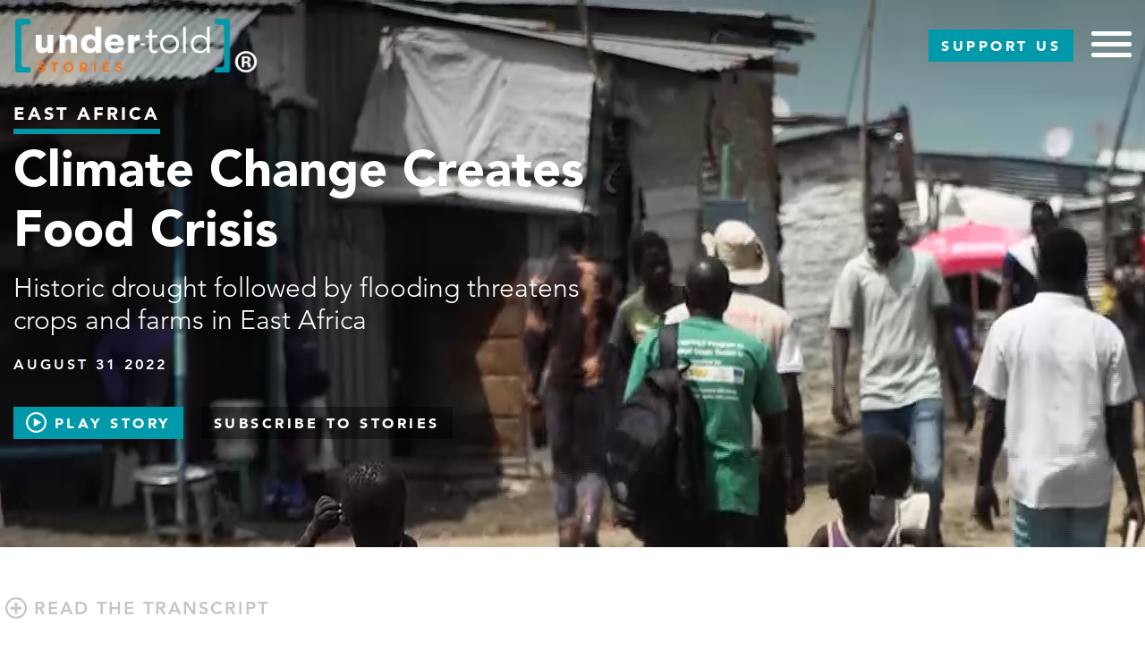

--- FILE ---
content_type: text/html; charset=UTF-8
request_url: https://www.undertoldstories.org/2022/09/01/climate-change-creates-food-crisis/
body_size: 21346
content:
<!DOCTYPE html>
<html lang="en-US" xmlns:fb="https://www.facebook.com/2008/fbml" xmlns:addthis="https://www.addthis.com/help/api-spec" >
<head>
	<meta charset="UTF-8">
	<meta name="viewport" content="width=device-width, initial-scale=1, shrink-to-fit=no">
	<link rel="profile" href="http://gmpg.org/xfn/11">
	<title>Climate Change Creates Food Crisis &#8211; Under-Told Stories Project</title>
<script>
window.JetpackScriptData = {"site":{"icon":"https://utstest2.s3.us-east-2.amazonaws.com/wp-content/uploads/2019/07/01154753/cropped-teal-orange-primary-1.png","title":"Under-Told Stories Project","host":"unknown","is_wpcom_platform":false}};
</script>
<meta name='robots' content='max-image-preview:large' />
	<style>img:is([sizes="auto" i], [sizes^="auto," i]) { contain-intrinsic-size: 3000px 1500px }</style>
	<link rel='dns-prefetch' href='//www.undertoldstories.org' />
<link rel='dns-prefetch' href='//maps.googleapis.com' />
<link rel='dns-prefetch' href='//s7.addthis.com' />
<link rel="alternate" type="application/rss+xml" title="Under-Told Stories Project &raquo; Feed" href="https://www.undertoldstories.org/feed/" />
<link rel="alternate" type="application/rss+xml" title="Under-Told Stories Project &raquo; Comments Feed" href="https://www.undertoldstories.org/comments/feed/" />
<link rel="alternate" type="application/rss+xml" title="Under-Told Stories Project &raquo; Climate Change Creates Food Crisis Comments Feed" href="https://www.undertoldstories.org/2022/09/01/climate-change-creates-food-crisis/feed/" />
		<!-- This site uses the Google Analytics by ExactMetrics plugin v8.6.2 - Using Analytics tracking - https://www.exactmetrics.com/ -->
		<!-- Note: ExactMetrics is not currently configured on this site. The site owner needs to authenticate with Google Analytics in the ExactMetrics settings panel. -->
					<!-- No tracking code set -->
				<!-- / Google Analytics by ExactMetrics -->
		<script>
window._wpemojiSettings = {"baseUrl":"https:\/\/s.w.org\/images\/core\/emoji\/16.0.1\/72x72\/","ext":".png","svgUrl":"https:\/\/s.w.org\/images\/core\/emoji\/16.0.1\/svg\/","svgExt":".svg","source":{"concatemoji":"https:\/\/www.undertoldstories.org\/wp-includes\/js\/wp-emoji-release.min.js?ver=6.8.2"}};
/*! This file is auto-generated */
!function(s,n){var o,i,e;function c(e){try{var t={supportTests:e,timestamp:(new Date).valueOf()};sessionStorage.setItem(o,JSON.stringify(t))}catch(e){}}function p(e,t,n){e.clearRect(0,0,e.canvas.width,e.canvas.height),e.fillText(t,0,0);var t=new Uint32Array(e.getImageData(0,0,e.canvas.width,e.canvas.height).data),a=(e.clearRect(0,0,e.canvas.width,e.canvas.height),e.fillText(n,0,0),new Uint32Array(e.getImageData(0,0,e.canvas.width,e.canvas.height).data));return t.every(function(e,t){return e===a[t]})}function u(e,t){e.clearRect(0,0,e.canvas.width,e.canvas.height),e.fillText(t,0,0);for(var n=e.getImageData(16,16,1,1),a=0;a<n.data.length;a++)if(0!==n.data[a])return!1;return!0}function f(e,t,n,a){switch(t){case"flag":return n(e,"\ud83c\udff3\ufe0f\u200d\u26a7\ufe0f","\ud83c\udff3\ufe0f\u200b\u26a7\ufe0f")?!1:!n(e,"\ud83c\udde8\ud83c\uddf6","\ud83c\udde8\u200b\ud83c\uddf6")&&!n(e,"\ud83c\udff4\udb40\udc67\udb40\udc62\udb40\udc65\udb40\udc6e\udb40\udc67\udb40\udc7f","\ud83c\udff4\u200b\udb40\udc67\u200b\udb40\udc62\u200b\udb40\udc65\u200b\udb40\udc6e\u200b\udb40\udc67\u200b\udb40\udc7f");case"emoji":return!a(e,"\ud83e\udedf")}return!1}function g(e,t,n,a){var r="undefined"!=typeof WorkerGlobalScope&&self instanceof WorkerGlobalScope?new OffscreenCanvas(300,150):s.createElement("canvas"),o=r.getContext("2d",{willReadFrequently:!0}),i=(o.textBaseline="top",o.font="600 32px Arial",{});return e.forEach(function(e){i[e]=t(o,e,n,a)}),i}function t(e){var t=s.createElement("script");t.src=e,t.defer=!0,s.head.appendChild(t)}"undefined"!=typeof Promise&&(o="wpEmojiSettingsSupports",i=["flag","emoji"],n.supports={everything:!0,everythingExceptFlag:!0},e=new Promise(function(e){s.addEventListener("DOMContentLoaded",e,{once:!0})}),new Promise(function(t){var n=function(){try{var e=JSON.parse(sessionStorage.getItem(o));if("object"==typeof e&&"number"==typeof e.timestamp&&(new Date).valueOf()<e.timestamp+604800&&"object"==typeof e.supportTests)return e.supportTests}catch(e){}return null}();if(!n){if("undefined"!=typeof Worker&&"undefined"!=typeof OffscreenCanvas&&"undefined"!=typeof URL&&URL.createObjectURL&&"undefined"!=typeof Blob)try{var e="postMessage("+g.toString()+"("+[JSON.stringify(i),f.toString(),p.toString(),u.toString()].join(",")+"));",a=new Blob([e],{type:"text/javascript"}),r=new Worker(URL.createObjectURL(a),{name:"wpTestEmojiSupports"});return void(r.onmessage=function(e){c(n=e.data),r.terminate(),t(n)})}catch(e){}c(n=g(i,f,p,u))}t(n)}).then(function(e){for(var t in e)n.supports[t]=e[t],n.supports.everything=n.supports.everything&&n.supports[t],"flag"!==t&&(n.supports.everythingExceptFlag=n.supports.everythingExceptFlag&&n.supports[t]);n.supports.everythingExceptFlag=n.supports.everythingExceptFlag&&!n.supports.flag,n.DOMReady=!1,n.readyCallback=function(){n.DOMReady=!0}}).then(function(){return e}).then(function(){var e;n.supports.everything||(n.readyCallback(),(e=n.source||{}).concatemoji?t(e.concatemoji):e.wpemoji&&e.twemoji&&(t(e.twemoji),t(e.wpemoji)))}))}((window,document),window._wpemojiSettings);
</script>
<style id='wp-emoji-styles-inline-css'>

	img.wp-smiley, img.emoji {
		display: inline !important;
		border: none !important;
		box-shadow: none !important;
		height: 1em !important;
		width: 1em !important;
		margin: 0 0.07em !important;
		vertical-align: -0.1em !important;
		background: none !important;
		padding: 0 !important;
	}
</style>
<link rel='stylesheet' id='wp-block-library-css' href='https://www.undertoldstories.org/wp-includes/css/dist/block-library/style.min.css?ver=6.8.2' media='all' />
<style id='classic-theme-styles-inline-css'>
/*! This file is auto-generated */
.wp-block-button__link{color:#fff;background-color:#32373c;border-radius:9999px;box-shadow:none;text-decoration:none;padding:calc(.667em + 2px) calc(1.333em + 2px);font-size:1.125em}.wp-block-file__button{background:#32373c;color:#fff;text-decoration:none}
</style>
<style id='global-styles-inline-css'>
:root{--wp--preset--aspect-ratio--square: 1;--wp--preset--aspect-ratio--4-3: 4/3;--wp--preset--aspect-ratio--3-4: 3/4;--wp--preset--aspect-ratio--3-2: 3/2;--wp--preset--aspect-ratio--2-3: 2/3;--wp--preset--aspect-ratio--16-9: 16/9;--wp--preset--aspect-ratio--9-16: 9/16;--wp--preset--color--black: #000000;--wp--preset--color--cyan-bluish-gray: #abb8c3;--wp--preset--color--white: #fff;--wp--preset--color--pale-pink: #f78da7;--wp--preset--color--vivid-red: #cf2e2e;--wp--preset--color--luminous-vivid-orange: #ff6900;--wp--preset--color--luminous-vivid-amber: #fcb900;--wp--preset--color--light-green-cyan: #7bdcb5;--wp--preset--color--vivid-green-cyan: #00d084;--wp--preset--color--pale-cyan-blue: #8ed1fc;--wp--preset--color--vivid-cyan-blue: #0693e3;--wp--preset--color--vivid-purple: #9b51e0;--wp--preset--color--blue: #007bff;--wp--preset--color--indigo: #6610f2;--wp--preset--color--purple: #5533ff;--wp--preset--color--pink: #e83e8c;--wp--preset--color--red: #dc3545;--wp--preset--color--orange: #fd7e14;--wp--preset--color--yellow: #ffc107;--wp--preset--color--green: #28a745;--wp--preset--color--teal: #20c997;--wp--preset--color--cyan: #17a2b8;--wp--preset--color--gray: #6c757d;--wp--preset--color--gray-dark: #343a40;--wp--preset--gradient--vivid-cyan-blue-to-vivid-purple: linear-gradient(135deg,rgba(6,147,227,1) 0%,rgb(155,81,224) 100%);--wp--preset--gradient--light-green-cyan-to-vivid-green-cyan: linear-gradient(135deg,rgb(122,220,180) 0%,rgb(0,208,130) 100%);--wp--preset--gradient--luminous-vivid-amber-to-luminous-vivid-orange: linear-gradient(135deg,rgba(252,185,0,1) 0%,rgba(255,105,0,1) 100%);--wp--preset--gradient--luminous-vivid-orange-to-vivid-red: linear-gradient(135deg,rgba(255,105,0,1) 0%,rgb(207,46,46) 100%);--wp--preset--gradient--very-light-gray-to-cyan-bluish-gray: linear-gradient(135deg,rgb(238,238,238) 0%,rgb(169,184,195) 100%);--wp--preset--gradient--cool-to-warm-spectrum: linear-gradient(135deg,rgb(74,234,220) 0%,rgb(151,120,209) 20%,rgb(207,42,186) 40%,rgb(238,44,130) 60%,rgb(251,105,98) 80%,rgb(254,248,76) 100%);--wp--preset--gradient--blush-light-purple: linear-gradient(135deg,rgb(255,206,236) 0%,rgb(152,150,240) 100%);--wp--preset--gradient--blush-bordeaux: linear-gradient(135deg,rgb(254,205,165) 0%,rgb(254,45,45) 50%,rgb(107,0,62) 100%);--wp--preset--gradient--luminous-dusk: linear-gradient(135deg,rgb(255,203,112) 0%,rgb(199,81,192) 50%,rgb(65,88,208) 100%);--wp--preset--gradient--pale-ocean: linear-gradient(135deg,rgb(255,245,203) 0%,rgb(182,227,212) 50%,rgb(51,167,181) 100%);--wp--preset--gradient--electric-grass: linear-gradient(135deg,rgb(202,248,128) 0%,rgb(113,206,126) 100%);--wp--preset--gradient--midnight: linear-gradient(135deg,rgb(2,3,129) 0%,rgb(40,116,252) 100%);--wp--preset--font-size--small: 13px;--wp--preset--font-size--medium: 20px;--wp--preset--font-size--large: 36px;--wp--preset--font-size--x-large: 42px;--wp--preset--spacing--20: 0.44rem;--wp--preset--spacing--30: 0.67rem;--wp--preset--spacing--40: 1rem;--wp--preset--spacing--50: 1.5rem;--wp--preset--spacing--60: 2.25rem;--wp--preset--spacing--70: 3.38rem;--wp--preset--spacing--80: 5.06rem;--wp--preset--shadow--natural: 6px 6px 9px rgba(0, 0, 0, 0.2);--wp--preset--shadow--deep: 12px 12px 50px rgba(0, 0, 0, 0.4);--wp--preset--shadow--sharp: 6px 6px 0px rgba(0, 0, 0, 0.2);--wp--preset--shadow--outlined: 6px 6px 0px -3px rgba(255, 255, 255, 1), 6px 6px rgba(0, 0, 0, 1);--wp--preset--shadow--crisp: 6px 6px 0px rgba(0, 0, 0, 1);}:where(.is-layout-flex){gap: 0.5em;}:where(.is-layout-grid){gap: 0.5em;}body .is-layout-flex{display: flex;}.is-layout-flex{flex-wrap: wrap;align-items: center;}.is-layout-flex > :is(*, div){margin: 0;}body .is-layout-grid{display: grid;}.is-layout-grid > :is(*, div){margin: 0;}:where(.wp-block-columns.is-layout-flex){gap: 2em;}:where(.wp-block-columns.is-layout-grid){gap: 2em;}:where(.wp-block-post-template.is-layout-flex){gap: 1.25em;}:where(.wp-block-post-template.is-layout-grid){gap: 1.25em;}.has-black-color{color: var(--wp--preset--color--black) !important;}.has-cyan-bluish-gray-color{color: var(--wp--preset--color--cyan-bluish-gray) !important;}.has-white-color{color: var(--wp--preset--color--white) !important;}.has-pale-pink-color{color: var(--wp--preset--color--pale-pink) !important;}.has-vivid-red-color{color: var(--wp--preset--color--vivid-red) !important;}.has-luminous-vivid-orange-color{color: var(--wp--preset--color--luminous-vivid-orange) !important;}.has-luminous-vivid-amber-color{color: var(--wp--preset--color--luminous-vivid-amber) !important;}.has-light-green-cyan-color{color: var(--wp--preset--color--light-green-cyan) !important;}.has-vivid-green-cyan-color{color: var(--wp--preset--color--vivid-green-cyan) !important;}.has-pale-cyan-blue-color{color: var(--wp--preset--color--pale-cyan-blue) !important;}.has-vivid-cyan-blue-color{color: var(--wp--preset--color--vivid-cyan-blue) !important;}.has-vivid-purple-color{color: var(--wp--preset--color--vivid-purple) !important;}.has-black-background-color{background-color: var(--wp--preset--color--black) !important;}.has-cyan-bluish-gray-background-color{background-color: var(--wp--preset--color--cyan-bluish-gray) !important;}.has-white-background-color{background-color: var(--wp--preset--color--white) !important;}.has-pale-pink-background-color{background-color: var(--wp--preset--color--pale-pink) !important;}.has-vivid-red-background-color{background-color: var(--wp--preset--color--vivid-red) !important;}.has-luminous-vivid-orange-background-color{background-color: var(--wp--preset--color--luminous-vivid-orange) !important;}.has-luminous-vivid-amber-background-color{background-color: var(--wp--preset--color--luminous-vivid-amber) !important;}.has-light-green-cyan-background-color{background-color: var(--wp--preset--color--light-green-cyan) !important;}.has-vivid-green-cyan-background-color{background-color: var(--wp--preset--color--vivid-green-cyan) !important;}.has-pale-cyan-blue-background-color{background-color: var(--wp--preset--color--pale-cyan-blue) !important;}.has-vivid-cyan-blue-background-color{background-color: var(--wp--preset--color--vivid-cyan-blue) !important;}.has-vivid-purple-background-color{background-color: var(--wp--preset--color--vivid-purple) !important;}.has-black-border-color{border-color: var(--wp--preset--color--black) !important;}.has-cyan-bluish-gray-border-color{border-color: var(--wp--preset--color--cyan-bluish-gray) !important;}.has-white-border-color{border-color: var(--wp--preset--color--white) !important;}.has-pale-pink-border-color{border-color: var(--wp--preset--color--pale-pink) !important;}.has-vivid-red-border-color{border-color: var(--wp--preset--color--vivid-red) !important;}.has-luminous-vivid-orange-border-color{border-color: var(--wp--preset--color--luminous-vivid-orange) !important;}.has-luminous-vivid-amber-border-color{border-color: var(--wp--preset--color--luminous-vivid-amber) !important;}.has-light-green-cyan-border-color{border-color: var(--wp--preset--color--light-green-cyan) !important;}.has-vivid-green-cyan-border-color{border-color: var(--wp--preset--color--vivid-green-cyan) !important;}.has-pale-cyan-blue-border-color{border-color: var(--wp--preset--color--pale-cyan-blue) !important;}.has-vivid-cyan-blue-border-color{border-color: var(--wp--preset--color--vivid-cyan-blue) !important;}.has-vivid-purple-border-color{border-color: var(--wp--preset--color--vivid-purple) !important;}.has-vivid-cyan-blue-to-vivid-purple-gradient-background{background: var(--wp--preset--gradient--vivid-cyan-blue-to-vivid-purple) !important;}.has-light-green-cyan-to-vivid-green-cyan-gradient-background{background: var(--wp--preset--gradient--light-green-cyan-to-vivid-green-cyan) !important;}.has-luminous-vivid-amber-to-luminous-vivid-orange-gradient-background{background: var(--wp--preset--gradient--luminous-vivid-amber-to-luminous-vivid-orange) !important;}.has-luminous-vivid-orange-to-vivid-red-gradient-background{background: var(--wp--preset--gradient--luminous-vivid-orange-to-vivid-red) !important;}.has-very-light-gray-to-cyan-bluish-gray-gradient-background{background: var(--wp--preset--gradient--very-light-gray-to-cyan-bluish-gray) !important;}.has-cool-to-warm-spectrum-gradient-background{background: var(--wp--preset--gradient--cool-to-warm-spectrum) !important;}.has-blush-light-purple-gradient-background{background: var(--wp--preset--gradient--blush-light-purple) !important;}.has-blush-bordeaux-gradient-background{background: var(--wp--preset--gradient--blush-bordeaux) !important;}.has-luminous-dusk-gradient-background{background: var(--wp--preset--gradient--luminous-dusk) !important;}.has-pale-ocean-gradient-background{background: var(--wp--preset--gradient--pale-ocean) !important;}.has-electric-grass-gradient-background{background: var(--wp--preset--gradient--electric-grass) !important;}.has-midnight-gradient-background{background: var(--wp--preset--gradient--midnight) !important;}.has-small-font-size{font-size: var(--wp--preset--font-size--small) !important;}.has-medium-font-size{font-size: var(--wp--preset--font-size--medium) !important;}.has-large-font-size{font-size: var(--wp--preset--font-size--large) !important;}.has-x-large-font-size{font-size: var(--wp--preset--font-size--x-large) !important;}
:where(.wp-block-post-template.is-layout-flex){gap: 1.25em;}:where(.wp-block-post-template.is-layout-grid){gap: 1.25em;}
:where(.wp-block-columns.is-layout-flex){gap: 2em;}:where(.wp-block-columns.is-layout-grid){gap: 2em;}
:root :where(.wp-block-pullquote){font-size: 1.5em;line-height: 1.6;}
</style>
<link rel='stylesheet' id='dashicons-css' href='https://www.undertoldstories.org/wp-includes/css/dashicons.min.css?ver=6.8.2' media='all' />
<link rel='stylesheet' id='mmenu-css' href='https://www.undertoldstories.org/wp-content/plugins/mmenu/css/mmenu.css?ver=7' media='all' />
<link rel='stylesheet' id='uts-styles-css' href='https://www.undertoldstories.org/wp-content/themes/uts/dist/uts.css?ver=1.0.0' media='all' />
<link rel='stylesheet' id='addthis_all_pages-css' href='https://www.undertoldstories.org/wp-content/plugins/addthis/frontend/build/addthis_wordpress_public.min.css?ver=6.8.2' media='all' />
<script src="https://www.undertoldstories.org/wp-includes/js/jquery/jquery.min.js?ver=3.7.1" id="jquery-core-js"></script>
<script src="https://www.undertoldstories.org/wp-includes/js/jquery/jquery-migrate.min.js?ver=3.4.1" id="jquery-migrate-js"></script>
<script src="https://www.undertoldstories.org/wp-content/plugins/mmenu/js/mmenu.js?ver=7" id="mmenu-js"></script>
<script id="snazzymaps-js-js-extra">
var SnazzyDataForSnazzyMaps = [];
SnazzyDataForSnazzyMaps={"id":151,"name":"Ultra Light with Labels","description":"Light Rust","url":"https:\/\/snazzymaps.com\/style\/151\/ultra-light-with-labels","imageUrl":"https:\/\/snazzy-maps-cdn.azureedge.net\/assets\/151-ultra-light-with-labels.png?v=20170626083737","json":"[{\"featureType\":\"water\",\"elementType\":\"geometry\",\"stylers\":[{\"color\":\"#e9e9e9\"},{\"lightness\":17}]},{\"featureType\":\"landscape\",\"elementType\":\"geometry\",\"stylers\":[{\"color\":\"#f5f5f5\"},{\"lightness\":20}]},{\"featureType\":\"road.highway\",\"elementType\":\"geometry.fill\",\"stylers\":[{\"color\":\"#ffffff\"},{\"lightness\":17}]},{\"featureType\":\"road.highway\",\"elementType\":\"geometry.stroke\",\"stylers\":[{\"color\":\"#ffffff\"},{\"lightness\":29},{\"weight\":0.2}]},{\"featureType\":\"road.arterial\",\"elementType\":\"geometry\",\"stylers\":[{\"color\":\"#ffffff\"},{\"lightness\":18}]},{\"featureType\":\"road.local\",\"elementType\":\"geometry\",\"stylers\":[{\"color\":\"#ffffff\"},{\"lightness\":16}]},{\"featureType\":\"poi\",\"elementType\":\"geometry\",\"stylers\":[{\"color\":\"#f5f5f5\"},{\"lightness\":21}]},{\"featureType\":\"poi.park\",\"elementType\":\"geometry\",\"stylers\":[{\"color\":\"#dedede\"},{\"lightness\":21}]},{\"elementType\":\"labels.text.stroke\",\"stylers\":[{\"visibility\":\"on\"},{\"color\":\"#ffffff\"},{\"lightness\":16}]},{\"elementType\":\"labels.text.fill\",\"stylers\":[{\"saturation\":36},{\"color\":\"#333333\"},{\"lightness\":40}]},{\"elementType\":\"labels.icon\",\"stylers\":[{\"visibility\":\"off\"}]},{\"featureType\":\"transit\",\"elementType\":\"geometry\",\"stylers\":[{\"color\":\"#f2f2f2\"},{\"lightness\":19}]},{\"featureType\":\"administrative\",\"elementType\":\"geometry.fill\",\"stylers\":[{\"color\":\"#fefefe\"},{\"lightness\":20}]},{\"featureType\":\"administrative\",\"elementType\":\"geometry.stroke\",\"stylers\":[{\"color\":\"#fefefe\"},{\"lightness\":17},{\"weight\":1.2}]}]","views":891756,"favorites":2371,"createdBy":{"name":"Anonymous","url":null},"createdOn":"2014-11-04T03:01:33.197","tags":["greyscale","light"],"colors":["gray","white"]};
</script>
<script src="https://www.undertoldstories.org/wp-content/plugins/snazzy-maps/snazzymaps.js?ver=1.5.0" id="snazzymaps-js-js"></script>
<link rel="https://api.w.org/" href="https://www.undertoldstories.org/wp-json/" /><link rel="alternate" title="JSON" type="application/json" href="https://www.undertoldstories.org/wp-json/wp/v2/posts/9675" /><link rel="EditURI" type="application/rsd+xml" title="RSD" href="https://www.undertoldstories.org/xmlrpc.php?rsd" />
<meta name="generator" content="WordPress 6.8.2" />
<meta name="generator" content="Seriously Simple Podcasting 3.10.4" />
<link rel="canonical" href="https://www.undertoldstories.org/2022/09/01/climate-change-creates-food-crisis/" />
<link rel='shortlink' href='https://www.undertoldstories.org/?p=9675' />
<link rel="alternate" title="oEmbed (JSON)" type="application/json+oembed" href="https://www.undertoldstories.org/wp-json/oembed/1.0/embed?url=https%3A%2F%2Fwww.undertoldstories.org%2F2022%2F09%2F01%2Fclimate-change-creates-food-crisis%2F" />
<link rel="alternate" title="oEmbed (XML)" type="text/xml+oembed" href="https://www.undertoldstories.org/wp-json/oembed/1.0/embed?url=https%3A%2F%2Fwww.undertoldstories.org%2F2022%2F09%2F01%2Fclimate-change-creates-food-crisis%2F&#038;format=xml" />

<link rel="alternate" type="application/rss+xml" title="Podcast RSS feed" href="https://www.undertoldstories.org/feed/podcast" />

<link rel="pingback" href="https://www.undertoldstories.org/xmlrpc.php">
<meta name="mobile-web-app-capable" content="yes">
<meta name="apple-mobile-web-app-capable" content="yes">
<meta name="apple-mobile-web-app-title" content="Under-Told Stories Project - ">
<link rel="icon" href="https://utstest2.s3.us-east-2.amazonaws.com/wp-content/uploads/2019/07/01154753/cropped-teal-orange-primary-1-150x150.png" sizes="32x32" />
<link rel="icon" href="https://utstest2.s3.us-east-2.amazonaws.com/wp-content/uploads/2019/07/01154753/cropped-teal-orange-primary-1-300x300.png" sizes="192x192" />
<link rel="apple-touch-icon" href="https://utstest2.s3.us-east-2.amazonaws.com/wp-content/uploads/2019/07/01154753/cropped-teal-orange-primary-1-300x300.png" />
<meta name="msapplication-TileImage" content="https://utstest2.s3.us-east-2.amazonaws.com/wp-content/uploads/2019/07/01154753/cropped-teal-orange-primary-1-300x300.png" />
</head>

	<body class="wp-singular post-template-default single single-post postid-9675 single-format-standard wp-custom-logo wp-embed-responsive wp-theme-understrap wp-child-theme-uts group-blog understrap-has-sidebar">

<div class="site" id="page">

	<!-- ******************* The Navbar Area ******************* -->
	<div id="wrapper-navbar" itemscope itemtype="http://schema.org/WebSite">

		<a class="skip-link sr-only sr-only-focusable" href="#content">
			Skip to content		</a>

		<nav class="navbar navbar-expand-md">

							<div class="container">
			
			<a href="https://www.undertoldstories.org/" class="navbar-brand custom-logo-link" rel="home"><img width="1145" height="262" src="https://s3.us-east-2.amazonaws.com/video.undertoldstories.org/wp-content/uploads/2020/01/07161835/cropped-teal-orange-reverse-with-R.png" class="img-fluid" alt="Under-Told Stories Project" decoding="async" fetchpriority="high" srcset="https://s3.us-east-2.amazonaws.com/video.undertoldstories.org/wp-content/uploads/2020/01/07161835/cropped-teal-orange-reverse-with-R.png 1145w, https://s3.us-east-2.amazonaws.com/video.undertoldstories.org/wp-content/uploads/2020/01/07161835/cropped-teal-orange-reverse-with-R-300x69.png 300w, https://s3.us-east-2.amazonaws.com/video.undertoldstories.org/wp-content/uploads/2020/01/07161835/cropped-teal-orange-reverse-with-R-1024x234.png 1024w, https://s3.us-east-2.amazonaws.com/video.undertoldstories.org/wp-content/uploads/2020/01/07161835/cropped-teal-orange-reverse-with-R-768x176.png 768w" sizes="(max-width: 1145px) 100vw, 1145px" /></a>
			<a id="support-menu-link" href="https://give.stthomas.edu/give/academics/programs/under-told-stories/">
				Support Us
			</a>
			<!-- <div class="mmenu-toggle"><span class="mmenu-toggle-icon">menu</span></div> -->
			<button class="hamburger hamburger--squeeze menu-toggle" type="button">
			  <span class="hamburger-box">
			    <span class="hamburger-inner"></span>
			  </span>
			</button>

							</div><!-- .container -->
					<!-- The WordPress Menu goes here -->
			<div id="navbarNavDropdown" class="collapse navbar-collapse"><ul id="main-menu" class="navbar-nav ml-auto"><li itemscope="itemscope" itemtype="https://www.schema.org/SiteNavigationElement" id="menu-item-3582" class="last-three menu-item menu-item-type-post_type menu-item-object-page current_page_parent menu-item-3582 nav-item"><a title="Stories" href="https://www.undertoldstories.org/stories/" class="nav-link">Stories</a></li>
<li itemscope="itemscope" itemtype="https://www.schema.org/SiteNavigationElement" id="menu-item-3412" class="menu-item menu-item-type-post_type menu-item-object-topic-page menu-item-3412 nav-item"><a title="Agents for Change" href="https://www.undertoldstories.org/topic-page/agents-for-change/" class="nav-link">Agents for Change</a></li>
<li itemscope="itemscope" itemtype="https://www.schema.org/SiteNavigationElement" id="menu-item-3410" class="menu-item menu-item-type-post_type menu-item-object-topic-page menu-item-3410 nav-item"><a title="Education" href="https://www.undertoldstories.org/topic-page/education/" class="nav-link">Education</a></li>
<li itemscope="itemscope" itemtype="https://www.schema.org/SiteNavigationElement" id="menu-item-3411" class="menu-item menu-item-type-post_type menu-item-object-topic-page menu-item-3411 nav-item"><a title="Environment &#038; Climate" href="https://www.undertoldstories.org/topic-page/environment-climate/" class="nav-link">Environment &#038; Climate</a></li>
<li itemscope="itemscope" itemtype="https://www.schema.org/SiteNavigationElement" id="menu-item-3409" class="menu-item menu-item-type-post_type menu-item-object-topic-page menu-item-3409 nav-item"><a title="Food Security" href="https://www.undertoldstories.org/topic-page/food-security/" class="nav-link">Food Security</a></li>
<li itemscope="itemscope" itemtype="https://www.schema.org/SiteNavigationElement" id="menu-item-3408" class="menu-item menu-item-type-post_type menu-item-object-topic-page menu-item-3408 nav-item"><a title="Global Health" href="https://www.undertoldstories.org/topic-page/global-health/" class="nav-link">Global Health</a></li>
<li itemscope="itemscope" itemtype="https://www.schema.org/SiteNavigationElement" id="menu-item-3407" class="menu-item menu-item-type-post_type menu-item-object-topic-page menu-item-3407 nav-item"><a title="Human Rights" href="https://www.undertoldstories.org/topic-page/human-rights/" class="nav-link">Human Rights</a></li>
<li itemscope="itemscope" itemtype="https://www.schema.org/SiteNavigationElement" id="menu-item-3405" class="menu-item menu-item-type-post_type menu-item-object-topic-page menu-item-3405 nav-item"><a title="Water &#038; Sanitation" href="https://www.undertoldstories.org/topic-page/water-sanitation/" class="nav-link">Water &#038; Sanitation</a></li>
<li itemscope="itemscope" itemtype="https://www.schema.org/SiteNavigationElement" id="menu-item-3406" class="menu-item menu-item-type-post_type menu-item-object-topic-page menu-item-3406 nav-item"><a title="Women &#038; Girls" href="https://www.undertoldstories.org/topic-page/women-girls/" class="nav-link">Women &#038; Girls</a></li>
<li itemscope="itemscope" itemtype="https://www.schema.org/SiteNavigationElement" id="menu-item-9255" class="menu-item menu-item-type-post_type menu-item-object-topic-page menu-item-9255 nav-item"><a title="Race and Equity" href="https://www.undertoldstories.org/topic-page/race-and-equity/" class="nav-link">Race and Equity</a></li>
<li itemscope="itemscope" itemtype="https://www.schema.org/SiteNavigationElement" id="menu-item-3454" class="menu-item menu-item-type-post_type menu-item-object-topic-page menu-item-3454 nav-item"><a title="360º Experience" href="https://www.undertoldstories.org/topic-page/360-stories/" class="nav-link">360º Experience</a></li>
<li itemscope="itemscope" itemtype="https://www.schema.org/SiteNavigationElement" id="menu-item-3451" class="menu-item menu-item-type-post_type menu-item-object-page menu-item-3451 nav-item"><a title="About" href="https://www.undertoldstories.org/about/" class="nav-link">About</a></li>
<li itemscope="itemscope" itemtype="https://www.schema.org/SiteNavigationElement" id="menu-item-3452" class="menu-item menu-item-type-post_type menu-item-object-page menu-item-3452 nav-item"><a title="For Educators" href="https://www.undertoldstories.org/in-the-classroom/" class="nav-link">For Educators</a></li>
<li itemscope="itemscope" itemtype="https://www.schema.org/SiteNavigationElement" id="menu-item-7515" class="menu-item menu-item-type-post_type menu-item-object-page menu-item-7515 nav-item"><a title="Podcast" href="https://www.undertoldstories.org/podcast-verbatim/" class="nav-link">Podcast</a></li>
</ul></div>			
		</nav><!-- .site-navigation -->

	</div><!-- #wrapper-navbar end -->

<div class="wrapper" id="single-wrapper">

	<div class="container" id="content" tabindex="-1">

		<div class="row">

			<main class="site-main" id="main">

				
					
<article class="post-9675 post type-post status-publish format-standard has-post-thumbnail hentry category-africa category-agents-for-change category-environment category-food-security category-geography category-sustainability" id="post-9675">
  <div class="at-above-post addthis_tool" data-url="https://www.undertoldstories.org/2022/09/01/climate-change-creates-food-crisis/"></div><!-- START component--story-page-banner.html.twig -->
<div class="wp-block-uts-blocks-story-page-banner">
  <div class="group-left">
          <div class="field-background-video">
        <video
          autoplay="autoplay"
          loop="loop"
          muted="muted"
          playsinline
          poster
          preload="auto"
          oncanplay = "this.play();"
        >
          <source src="https://s3.us-east-2.amazonaws.com/video.undertoldstories.org/wp-content/uploads/2022/09/01115516/web-background-2-mp4.mp4" type="video/mp4" />
        </video>
      </div>
          </div>
  <div class="group-right">
    <div class="container">
              <div class="field-location">
          East africa 
        </div>
            <h1 class="field-title">
        Climate Change Creates Food Crisis
      </h1>
              <div class="field-leadin">
          Historic drought followed by flooding threatens crops and farms in East Africa
        </div>
                    <div class="field-display-date">
          August 31 2022
        </div>
            <div class="field-call-to-action-buttons">
                  <div class="field-play-story">
            <a href="#" data-toggle="modal" data-target="#video-modal-XXHTMC26jD8">
              Play Story
            </a>
          </div>
          <!-- Modal -->
          <div id="video-modal-XXHTMC26jD8" class="modal video-modal" tabindex="-1" role="dialog">
            <div class="modal-dialog" role="document">
              <div class="modal-content">
                <div class="modal-header">
                  <button type="button" class="close" data-dismiss="modal" aria-label="Close">
                    <span aria-hidden="true">&times;</span>
                  </button>
                </div>
                <div class="modal-body">
                                      <div class="youtube-container">
                      <iframe
                        allow="autoplay"
                        frameborder="0"
                        id="ytplayer"
                        src="https://www.youtube.com/embed/XXHTMC26jD8?enablejsapi=1&#038;rel=0"
                        type="text/html"
                      ></iframe>
                    </div>
                                  </div>
              </div>
            </div>
          </div>
                <div class="subscribe-to-stories">
          <a href="/newsletter-signup/">Subscribe to Stories</a>
        </div>
      </div>
    </div>
  </div>
</div>

<!-- END component--story-page-banner.html.twig -->

<!-- START component--container.html.twig -->
<div id="next" class="wp-block-uts-blocks-container">
  <div class="field-components">
    
<!-- START component--transcript.html.twig -->
<div class="wp-block-uts-blocks-transcript">
  <div>
    <button
      tabindex="0"
      role="button"
      data-toggle="collapse"
      data-target="#transcript-9675"
      aria-expanded="false"
      aria-controls="#transcript-9675"
      class="collapsed"
    >
      Read the Transcript
    </button>
  </div>

  <!-- Transcript modal -->
  <div id="transcript-9675" class="collapse transcript-content">
    

<ul class="wp-block-list"><li><strong>Judy Woodruff:</strong> Leaders from African countries are meeting this week in Gabon, trying to come up with strategies to combat climate change. The toll from extreme weather has devastated vast regions of sub-Saharan Africa, suffering from the worst drought conditions on record and a severe food crisis. Correspondent Fred de Sam Lazaro looks at one effort to help farmers affected by changing weather patterns. This story is produced in partnership with the Pulitzer Center.</li><li><strong>Fred de Sam Lazaro:</strong>Like much of East Africa, South Sudan has suffered scorching droughts. Yet, in an cruel twist, many parts of this country are actually still inundated from flooding late last year.</li><li><strong>Nhial Tiitmamer, The Sudd Institute:</strong>What has happened in the last three years in South Sudan has never been seen in living memory.</li><li><strong>Fred de Sam Lazaro:</strong>Nhial Tiitmamer is a climate scientist based in South Sudan&#8217;s capital, Juba.This country has been ravaged by war before independence in 2011, civil conflict since then, and erratic weather. Flooding added hundreds of thousands of climate refugees to those fleeing conflict. About two million people live in squalid camps. The country faces an acute hunger crisis.So, the fields, as you can see, are pretty waterlogged already. And we&#8217;re told that the rains have not really arrived in earnest.Just outside the northern city of Malakal, we visited farmers laboring on and preparing their fields, investing as much in hope as any harvest.</li><li><strong>Nyanakim Achuiel, Farmer (through translator):</strong>We grow okra, collard greens, maize and cassava, but, because of all the water, most of these things are not going to be planted.</li><li><strong>Fred de Sam Lazaro:</strong>Nyanakim Achuiel belongs to a women&#8217;s garden group organized by the Christian humanitarian group World Vision.</li><li><strong>Nyanakim Achuiel (through translator):</strong>We have seen a lot of changes in the weather compared to the years before. And our output has been very low.</li><li><strong>Fred de Sam Lazaro:</strong>Scientists see a much longer trend. Across East Africa, average temperatures have risen a full degree Celsius, 1.8 degrees Fahrenheit, over the past 50 years, making for hotter dry seasons and wetter rainy ones, the drought-baked soil unable to absorb water fast enough to prevent flooding.</li><li><strong>Nhial Tiitmamer:</strong>Much of the water that is in East Africa here in the region is from the Indian Ocean. The Indian Ocean is one of the most warming oceans in the world. And because of this warming, there is a lot of evaporation that is bringing rain to East Africa.</li><li><strong>Andrew Youn, Co-Founder, One Acre Fund:</strong>From a global perspective, the Intergovernmental Panel on Climate Change has noted a one-third reduction in yields as a result of climate change over the last 60 years.</li><li><strong>Fred de Sam Lazaro:</strong>Andrew Youn founded the Kenya-based One Acre Fund, a nonprofit that helps farmers in several African nations produce more and adapt to the changing climate.Small farmers make up the majority of the world&#8217;s poor, Youn says, yet little is being done to help them.</li><li><strong>Andrew Youn:</strong>Less than 2 percent of climate finance goes to farmers. It&#8217;s just absolutely crazy that one of the most affected populations in the world, one of the most vulnerable populations in the world, and there&#8217;s — it&#8217;s like they don&#8217;t even exist as part of the climate dialogue.And there&#8217;s lots of really actionable, scalable, cost-effective things that we can do.</li><li><strong>Fred de Sam Lazaro:</strong>One Acre Fund serves about 1.4 million farmers who&#8217;ve signed up for its program. That size allows it to buy good quality seeds and fertilizers at bulk discounts, which are passed on to farmers, along with credit to purchase these resources.And, if a crop fails, there&#8217;s limited insurance through loan forgiveness. And the group educates farmers, providing critical expertise. Hundreds of field agents, like Marie Claire Mugeni in Eastern Rwanda, advise on how to space seeds, the right doses of compost and fertilizer, and the best time to plant.</li><li><strong>Immaculee Mukamana, Farmer (through translator):</strong>They taught us how to properly use fertilizers and how to apply lime in the field for acidity.</li><li><strong>Fred de Sam Lazaro:</strong>Fifty-three-year-old Immaculee Mukamana says her maize crop yields doubled when she first joined One Acre Fund two years ago. But after this year&#8217;s drought, she has very little food left in reserve.</li><li><strong>Immaculee Mukamana (through translator):</strong>I was expecting more than 660 pounds of maize. I got just 88.</li><li><strong>Fred de Sam Lazaro:</strong>To help survive lean years, One Acre Fund is now pushing members to diversify, to grow more than one compatible crop in the same field, for example, or grow specialty crops like vegetables.Protais Barushwanubusa had a poor crop of maize and potatoes this year. But with bumper harvests a year earlier, he had savings. He purchased a diesel pump, which now waters an abundant field of vegetables he will sell in nearby markets insurance, against another sparse grain or potato crop.</li><li><strong>Protais Barushwanubusa, Farmer (through translator):</strong>I&#8217;m currently growing tomatoes, green peppers, and eggplants. Before, I could grow these vegetables, but not at a large scale. But since I now have this pump, I use it to irrigate even during dry season or when there is no rain.</li><li><strong>Fred de Sam Lazaro:</strong>Another climate-driven initiative here is planting a billion trees on farmers&#8217; lands. Other such campaigns have been difficult to sustain.But One Acre Fund says its focus is on the economic benefits, as much as environmental, using trees that can provide wood or fruit. At the edge of the tree nursery is a demonstrator model, if you will, that should clinch the deal with any reluctant farmer. This 2-year-old avocado tree is already about 10-feet tall. It&#8217;s already bearing fruit, and in one year will be considered full-grown, and at that stage is expected to bear something like 600 pounds of avocado each season.</li><li><strong>Andrew Youn:</strong>When farmers sell those avocados, if they&#8217;re not able to find markets, they can eat them. And avocados are obviously wonderful for child nutrition. And then, of course, there&#8217;s a modest carbon benefit, because that tree is never cut down.</li><li><strong>Fred de Sam Lazaro:</strong>It sounds good in theory, but:</li><li><strong>Immaculee Mukamana (through translator):</strong>The trees I got, they died.</li><li><strong>Fred de Sam Lazaro:</strong>The real world is where farmers like Immaculee live. The drought forced her to take a job far from her field, she says, and water was scarce.</li><li><strong>Milindi Sibomana, One Acre Fund:</strong>So, what we&#8217;re doing now with the avocados, we&#8217;re delivering them a bit more mature than we did in the past.</li><li><strong>Fred de Sam Lazaro:</strong>Milindi Sibomana heads research and development for One Acre in Rwanda.</li><li><strong>Milindi Sibomana:</strong>So, they will need slightly less care, not no care, but slightly less care.</li><li><strong>Fred de Sam Lazaro:</strong>It&#8217;s learning as you go, he says, with feedback from farmers and results from research plots like these.</li><li><strong>Milindi Sibomana:</strong>We test the product here before we scale it.</li><li><strong>Fred de Sam Lazoro:</strong>This maize plot was planted in late March, too late, it turns out, because the rains came and ended earlier than usual.</li><li><strong>Milindi Sibomana:</strong>It didn&#8217;t cob well. There&#8217;s no grain on it.</li><li><strong>Fred de Sam Lazaro:</strong>A failed crop, but that&#8217;s how these test plots offer data on what to plant, where, and, based on weather forecasts, when.</li><li><strong>Milindi Sibomana:</strong>We try and capture as many variations in conditions. If you use the right fertilizer, if you use the right practices, this is the crop that you&#8217;re going to get from it.</li><li><strong>Fred de Sam Lazaro:</strong>The average yield on One Acre Fund farms has increased 40, a solid buffer that can help them cope with the changing climate, says Andrew Youn, a Minnesota native who&#8217;s lived in East Africa since 2006.</li><li><strong>Andrew Youn:</strong>The actionable solutions are there. They&#8217;re cost-effective. They&#8217;re scalable. It&#8217;s not like you need to invent fusion or anything like that. It&#8217;s ultra-simple. All we need are resources.So, that&#8217;s what I call a kind of a just add water-type situation.</li><li><strong>Fred de Sam Lazaro:</strong>A metaphor in policy terms, though, for millions of drought-stricken and flooded African farmers, a prayer: Just add water, not too much, not too late.For the &#8220;PBS NewsHour,&#8221; I&#8217;m Fred de Sam Lazaro in Malakal, South Sudan.</li><li><strong>Judy Woodruff:</strong>And a reminder that Fred&#8217;s reporting is in partnership with the Under-Told Stories Project at the University of St. Thomas in Minnesota.</li></ul>


  </div>
</div>

<!-- END component--transcript.html.twig -->

<!-- START component--text.html.twig -->
<div class="wp-block-uts-blocks-text component-width-half">
  <div class="container">
          <h2 class="field-title">Predictably Unpredictable </h2>
              <div class="field-subtitle">extreme weather devastates farm outputs </div>
        <div class="field-text">
      

<p>The toll from extreme weather has devastated vast regions of sub-Saharan Africa, suffering from the worst drought conditions on record—and a food crisis that ranges from severe to catastrophic. This report looks at one effort to help farmers cope with weather that’s widely predicted to remain <em>unpredictable</em>.</p>


    </div>
  </div>
</div>

<!-- END component--text.html.twig -->

<!-- START component--chart.html.twig -->
<div class="wp-block-uts-blocks-chart component-width-half">
  <div class="group-left">
    <div class="bc-chart" data-percentage="2" data-fg=""></div>
  </div>
  <div class="group-right">
          <div class="field-percentage">2&percnt;</div>
              <div class="field-text">or less of climate finance goes to farmers</div>
      </div>
</div>
<!-- END component--chart.html.twig -->


<hr class="wp-block-separator"/>


<!-- START component--classroom-highlight-group.html.twig -->
<div class="wp-block-uts-blocks-classroom-highlight-group background-color-323130">
      <h2 class="field-title">Classroom resources</h2>
    <div class="field-classroom-highlights">
    
<!-- START component--classroom-highlight-item.html.twig -->
<div class="wp-block-uts-blocks-classroom-highlight-item">
  <div class="group-left">
          <div class="field-teaser-image">
        <a href="https://s3.us-east-2.amazonaws.com/video.undertoldstories.org/wp-content/uploads/2022/09/07155747/UTS-educational-discussion-guide-One-Acre-Fund-2022.pdf">        <img decoding="async"
          alt=""
          src="https://www.undertoldstories.org/wp-content/uploads/2019/04/q-a-160x160.png"
        >
        </a>      </div>
      </div>
  <div class="group-right">
          <div class="field-title">
        <a href="https://s3.us-east-2.amazonaws.com/video.undertoldstories.org/wp-content/uploads/2022/09/07155747/UTS-educational-discussion-guide-One-Acre-Fund-2022.pdf">        DISCUSSION GUIDE
        </a>      </div>
              </div>
</div>

<!-- END component--classroom-highlight-item.html.twig -->

<!-- START component--classroom-highlight-item.html.twig -->
<div class="wp-block-uts-blocks-classroom-highlight-item">
  <div class="group-left">
          <div class="field-teaser-image">
        <a href="https://s3.us-east-2.amazonaws.com/video.undertoldstories.org/wp-content/uploads/2022/09/07155750/UTS-Writing-Prompt-One-Acre-Fund-2022.pdf">        <img decoding="async"
          alt=""
          src="https://www.undertoldstories.org/wp-content/uploads/2018/06/pencil-160x160.png"
        >
        </a>      </div>
      </div>
  <div class="group-right">
          <div class="field-title">
        <a href="https://s3.us-east-2.amazonaws.com/video.undertoldstories.org/wp-content/uploads/2022/09/07155750/UTS-Writing-Prompt-One-Acre-Fund-2022.pdf">        WRITING PROMPT
        </a>      </div>
              </div>
</div>

<!-- END component--classroom-highlight-item.html.twig -->

  </div>
      <div class="field-call-to-action">
      <a href="https://www.undertoldstories.org/in-the-classroom/">
                  SEE MORE EDUCATIONAL RESOURCES HERE 
              </a>
    </div>
  </div>
<!-- END component--classroom-highlight-group.html.twig -->


<hr class="wp-block-separator"/>


<!-- START component--full-image.html.twig -->
<div class="wp-block-uts-blocks-full-image is-parallax">
  <div class="group-left">
          <div class="field-background-image">
                <img decoding="async" src="https://s3.us-east-2.amazonaws.com/video.undertoldstories.org/wp-content/uploads/2022/09/01120752/field-malakal-1600x875.jpg" alt="">
      </div>
      </div>
  <div class="group-right">
    <div class="container">
      <div class="text-wrapper">
        <h2 class="field-title">
          Waterlogged fields prevent planting
        </h2>
                  <div class="field-text">
            <p>and more rain is still expected to fall </p>
          </div>
              </div>
    </div>
  </div>
</div>

<!-- END component--full-image.html.twig -->

<!-- START component--text.html.twig -->
<div class="wp-block-uts-blocks-text component-width-half">
  <div class="container">
          <h2 class="field-title"><strong>Nhial Tiitmamer, The Sudd Institute</strong></h2>
              <div class="field-subtitle">&#8220;What has happened in the last three years in South Sudan has never been seen in living memory.&#8221;</div>
        <div class="field-text">
      
    </div>
  </div>
</div>

<!-- END component--text.html.twig -->

<!-- START component--image.html.twig -->
<div class="wp-block-uts-blocks-image component-width-half">
  <div class="field-image container">
    

<figure class="wp-block-image size-large is-style-rounded"><img decoding="async" width="1024" height="576" src="https://s3.us-east-2.amazonaws.com/video.undertoldstories.org/wp-content/uploads/2022/09/01121332/nhial-1024x576.jpg" alt="" class="wp-image-9684" srcset="https://s3.us-east-2.amazonaws.com/video.undertoldstories.org/wp-content/uploads/2022/09/01121332/nhial-1024x576.jpg 1024w, https://s3.us-east-2.amazonaws.com/video.undertoldstories.org/wp-content/uploads/2022/09/01121332/nhial-300x169.jpg 300w, https://s3.us-east-2.amazonaws.com/video.undertoldstories.org/wp-content/uploads/2022/09/01121332/nhial-768x432.jpg 768w, https://s3.us-east-2.amazonaws.com/video.undertoldstories.org/wp-content/uploads/2022/09/01121332/nhial-1536x864.jpg 1536w, https://s3.us-east-2.amazonaws.com/video.undertoldstories.org/wp-content/uploads/2022/09/01121332/nhial.jpg 1920w" sizes="(max-width: 1024px) 100vw, 1024px" /></figure>


  </div>
</div>

<!-- END component--image.html.twig -->

<!-- START component--callout.html.twig -->
<div class="wp-block-uts-blocks-callout component-width-half big-text-color-0099aa">
  <div>
          <div class="field-big-text">Across East Africa </div>
              <div class="field-text">average temperatures have risen 1.8 degrees Fahrenheit, over the past 50 years</div>
          </div>
</div>
<!-- END component--callout.html.twig -->

<!-- START component--callout.html.twig -->
<div class="wp-block-uts-blocks-callout component-width-half big-text-color-ff6d08">
  <div>
          <div class="field-big-text">Farm yields </div>
              <div class="field-text">have seen a one-third reduction as a result of climate change over the last 60 years.</div>
              <div class="field-attribution">The Intergovernmental Panel on Climate Change</div>
      </div>
</div>
<!-- END component--callout.html.twig -->

<!-- START component--full-image.html.twig -->
<div class="wp-block-uts-blocks-full-image text-align-right">
  <div class="group-left">
          <div class="field-background-image">
                <img decoding="async" src="https://s3.us-east-2.amazonaws.com/video.undertoldstories.org/wp-content/uploads/2022/09/01120807/training-1600x875.jpg" alt="">
      </div>
      </div>
  <div class="group-right">
    <div class="container">
      <div class="text-wrapper">
        <h2 class="field-title">
          One Acre Fund
        </h2>
                  <div class="field-text">
            <p>is one attempt to address the crisis by training farmers to adapt to the changing climate</p>
          </div>
              </div>
    </div>
  </div>
</div>

<!-- END component--full-image.html.twig -->

<!-- START component--image.html.twig -->
<div class="wp-block-uts-blocks-image component-width-half">
  <div class="field-image container">
    

<figure class="wp-block-image size-large is-style-rounded"><img decoding="async" width="1024" height="576" src="https://s3.us-east-2.amazonaws.com/video.undertoldstories.org/wp-content/uploads/2022/09/01120843/y9oun-1024x576.jpg" alt="" class="wp-image-9683" srcset="https://s3.us-east-2.amazonaws.com/video.undertoldstories.org/wp-content/uploads/2022/09/01120843/y9oun-1024x576.jpg 1024w, https://s3.us-east-2.amazonaws.com/video.undertoldstories.org/wp-content/uploads/2022/09/01120843/y9oun-300x169.jpg 300w, https://s3.us-east-2.amazonaws.com/video.undertoldstories.org/wp-content/uploads/2022/09/01120843/y9oun-768x432.jpg 768w, https://s3.us-east-2.amazonaws.com/video.undertoldstories.org/wp-content/uploads/2022/09/01120843/y9oun-1536x864.jpg 1536w, https://s3.us-east-2.amazonaws.com/video.undertoldstories.org/wp-content/uploads/2022/09/01120843/y9oun.jpg 1920w" sizes="(max-width: 1024px) 100vw, 1024px" /></figure>


  </div>
</div>

<!-- END component--image.html.twig -->

<!-- START component--text.html.twig -->
<div class="wp-block-uts-blocks-text component-width-half">
  <div class="container">
          <h2 class="field-title">Andrew Youn, One Acre Fund</h2>
              <div class="field-subtitle">The actionable solutions are there. They’re cost-effective. They’re scalable. It’s not like you need to invent fusion or anything like that. It’s ultra-simple. All we need are resources.So, that’s what I call a kind of a just add water-type situation.&#8221;</div>
        <div class="field-text">
      

<p></p>


    </div>
  </div>
</div>

<!-- END component--text.html.twig -->


<hr class="wp-block-separator"/>


<!-- START component--story-grid-by-topic.html.twig -->
<div class="wp-block-uts-blocks-story-grid-by-topic format-carousel">
      <h2 class="field-title">more stories on the environment and climate </h2>
    <div class="field-story-grid-items">
          <div class="glide">
        <div class="glide__track" data-glide-el="track">
          <ul class="glide__slides">
                          <li class="glide__slide">
              <div class="wp-block-uts-blocks-story-grid-by-topic-item">
          <a href="https://www.undertoldstories.org/2025/09/04/10230/">          <div class="story-teaser">
            <div class="group-left">
                              <div class="field-teaser-image">
                  <img decoding="async"
                    src="https://s3.us-east-2.amazonaws.com/video.undertoldstories.org/wp-content/uploads/2025/09/04102357/social-3-425x330.jpg"
                    alt=""
                  >
                </div>
                          </div>
            <div class="group-right">
                              <div class="field-location">
                  Bangladesh
                </div>
                                            <h3 class="field-title">
                  Bangladesh Tries to Stay Afloat
                </h3>
                          </div>
          </div>
        </a>        </div>
              </li>
                        <li class="glide__slide">
              <div class="wp-block-uts-blocks-story-grid-by-topic-item">
          <a href="https://www.undertoldstories.org/2025/06/18/growing-ai-for-agriculture/">          <div class="story-teaser">
            <div class="group-left">
                              <div class="field-teaser-image">
                  <img decoding="async"
                    src="https://s3.us-east-2.amazonaws.com/video.undertoldstories.org/wp-content/uploads/2025/06/18110316/ai-ag-thumbnail-425x330.jpg"
                    alt=""
                  >
                </div>
                          </div>
            <div class="group-right">
                              <div class="field-location">
                  Bangalore, India
                </div>
                                            <h3 class="field-title">
                  Growing AI for Agriculture
                </h3>
                          </div>
          </div>
        </a>        </div>
              </li>
                        <li class="glide__slide">
              <div class="wp-block-uts-blocks-story-grid-by-topic-item">
          <a href="https://www.undertoldstories.org/2025/04/15/tracking-climate-finance/">          <div class="story-teaser">
            <div class="group-left">
                              <div class="field-teaser-image">
                  <img decoding="async"
                    src="https://s3.us-east-2.amazonaws.com/video.undertoldstories.org/wp-content/uploads/2025/04/15091854/Senegal-Climate-web-2-425x330.jpg"
                    alt=""
                  >
                </div>
                          </div>
            <div class="group-right">
                              <div class="field-location">
                  Senegal
                </div>
                                            <h3 class="field-title">
                  Tracking Climate Finance
                </h3>
                          </div>
          </div>
        </a>        </div>
              </li>
                        <li class="glide__slide">
              <div class="wp-block-uts-blocks-story-grid-by-topic-item">
          <a href="https://www.undertoldstories.org/2025/01/10/part-3-aid-industrial-complex/">          <div class="story-teaser">
            <div class="group-left">
                              <div class="field-teaser-image">
                  <img decoding="async"
                    src="https://s3.us-east-2.amazonaws.com/video.undertoldstories.org/wp-content/uploads/2025/01/10110750/USAID-3-2-425x330.jpg"
                    alt=""
                  >
                </div>
                          </div>
            <div class="group-right">
                              <div class="field-location">
                  Ghana, washington
                </div>
                                            <h3 class="field-title">
                  Part 3: Aid Industrial Complex
                </h3>
                          </div>
          </div>
        </a>        </div>
              </li>
                        <li class="glide__slide">
              <div class="wp-block-uts-blocks-story-grid-by-topic-item">
          <a href="https://www.undertoldstories.org/2024/11/19/toxic-trifecta-part-2/">          <div class="story-teaser">
            <div class="group-left">
                              <div class="field-teaser-image">
                  <img decoding="async"
                    src="https://www.undertoldstories.org/wp-content/uploads/2024/11/DSC03283-scaled.jpg"
                    alt=""
                  >
                </div>
                          </div>
            <div class="group-right">
                              <div class="field-location">
                  Ghana
                </div>
                                            <h3 class="field-title">
                  Toxic Trifecta Part 2
                </h3>
                          </div>
          </div>
        </a>        </div>
              </li>
                        <li class="glide__slide">
              <div class="wp-block-uts-blocks-story-grid-by-topic-item">
          <a href="https://www.undertoldstories.org/2024/11/18/toxic-trifecta-part-1/">          <div class="story-teaser">
            <div class="group-left">
                              <div class="field-teaser-image">
                  <img decoding="async"
                    src="https://www.undertoldstories.org/wp-content/uploads/2024/11/DSC03210-scaled.jpg"
                    alt=""
                  >
                </div>
                          </div>
            <div class="group-right">
                              <div class="field-location">
                  Ghana
                </div>
                                            <h3 class="field-title">
                  Toxic Trifecta Part 1
                </h3>
                          </div>
          </div>
        </a>        </div>
              </li>
                        <li class="glide__slide">
              <div class="wp-block-uts-blocks-story-grid-by-topic-item">
          <a href="https://www.undertoldstories.org/2024/07/03/black-gold-vs-green-energy/">          <div class="story-teaser">
            <div class="group-left">
                              <div class="field-teaser-image">
                  <img decoding="async"
                    src="https://s3.us-east-2.amazonaws.com/video.undertoldstories.org/wp-content/uploads/2024/07/03103920/social-1-425x330.jpg"
                    alt=""
                  >
                </div>
                          </div>
            <div class="group-right">
                              <div class="field-location">
                  Scotland
                </div>
                                            <h3 class="field-title">
                  Black Gold vs Green Energy
                </h3>
                          </div>
          </div>
        </a>        </div>
              </li>
                        <li class="glide__slide">
              <div class="wp-block-uts-blocks-story-grid-by-topic-item">
          <a href="https://www.undertoldstories.org/2024/06/21/green-drams/">          <div class="story-teaser">
            <div class="group-left">
                              <div class="field-teaser-image">
                  <img decoding="async"
                    src="https://s3.us-east-2.amazonaws.com/video.undertoldstories.org/wp-content/uploads/2024/06/21102559/whiskey-2-425x330.jpg"
                    alt=""
                  >
                </div>
                          </div>
            <div class="group-right">
                              <div class="field-location">
                  Scotland
                </div>
                                            <h3 class="field-title">
                  Green Drams
                </h3>
                          </div>
          </div>
        </a>        </div>
              </li>
                        <li class="glide__slide">
              <div class="wp-block-uts-blocks-story-grid-by-topic-item">
          <a href="https://www.undertoldstories.org/2024/05/02/conservation-agriculture-for-africa/">          <div class="story-teaser">
            <div class="group-left">
                              <div class="field-teaser-image">
                  <img decoding="async"
                    src="https://s3.us-east-2.amazonaws.com/video.undertoldstories.org/wp-content/uploads/2024/05/02092051/Rica-2-social-425x330.jpg"
                    alt=""
                  >
                </div>
                          </div>
            <div class="group-right">
                              <div class="field-location">
                  Rwanda
                </div>
                                            <h3 class="field-title">
                  Conservation Agriculture for Africa
                </h3>
                          </div>
          </div>
        </a>        </div>
              </li>
                        <li class="glide__slide">
              <div class="wp-block-uts-blocks-story-grid-by-topic-item">
          <a href="https://www.undertoldstories.org/2023/12/13/the-sinking-city/">          <div class="story-teaser">
            <div class="group-left">
                              <div class="field-teaser-image">
                  <img decoding="async"
                    src="https://s3.us-east-2.amazonaws.com/video.undertoldstories.org/wp-content/uploads/2023/12/13095805/canal-425x330.jpg"
                    alt=""
                  >
                </div>
                          </div>
            <div class="group-right">
                              <div class="field-location">
                  Bangkok, thailand
                </div>
                                            <h3 class="field-title">
                  The Sinking City
                </h3>
                          </div>
          </div>
        </a>        </div>
              </li>
                        <li class="glide__slide">
              <div class="wp-block-uts-blocks-story-grid-by-topic-item">
          <a href="https://www.undertoldstories.org/2023/11/24/the-plastic-problem/">          <div class="story-teaser">
            <div class="group-left">
                              <div class="field-teaser-image">
                  <img decoding="async"
                    src="https://s3.us-east-2.amazonaws.com/video.undertoldstories.org/wp-content/uploads/2023/11/24113915/plastic-425x330.jpg"
                    alt=""
                  >
                </div>
                          </div>
            <div class="group-right">
                              <div class="field-location">
                  thailand
                </div>
                                            <h3 class="field-title">
                  The Plastic Problem
                </h3>
                          </div>
          </div>
        </a>        </div>
              </li>
                        <li class="glide__slide">
              <div class="wp-block-uts-blocks-story-grid-by-topic-item">
          <a href="https://www.undertoldstories.org/2023/11/22/bringing-parents-home/">          <div class="story-teaser">
            <div class="group-left">
                              <div class="field-teaser-image">
                  <img decoding="async"
                    src="https://s3.us-east-2.amazonaws.com/video.undertoldstories.org/wp-content/uploads/2023/11/22103745/thai-migration-425x330.jpg"
                    alt=""
                  >
                </div>
                          </div>
            <div class="group-right">
                              <div class="field-location">
                  Thailand
                </div>
                                            <h3 class="field-title">
                  Bringing Parents Home
                </h3>
                          </div>
          </div>
        </a>        </div>
              </li>
                        <li class="glide__slide">
              <div class="wp-block-uts-blocks-story-grid-by-topic-item">
          <a href="https://www.undertoldstories.org/2023/09/29/remembering-m-s-swaminathan/">          <div class="story-teaser">
            <div class="group-left">
                              <div class="field-teaser-image">
                  <img decoding="async"
                    src="https://s3.us-east-2.amazonaws.com/video.undertoldstories.org/wp-content/uploads/2023/09/29092017/M.-S.-Swaminathan-425x330.jpg"
                    alt=""
                  >
                </div>
                          </div>
            <div class="group-right">
                              <div class="field-location">
                  India
                </div>
                                            <h3 class="field-title">
                  Remembering M. S. Swaminathan
                </h3>
                          </div>
          </div>
        </a>        </div>
              </li>
                        <li class="glide__slide">
              <div class="wp-block-uts-blocks-story-grid-by-topic-item">
          <a href="https://www.undertoldstories.org/2023/09/22/the-tale-of-two-teslas/">          <div class="story-teaser">
            <div class="group-left">
                              <div class="field-teaser-image">
                  <img decoding="async"
                    src="https://s3.us-east-2.amazonaws.com/video.undertoldstories.org/wp-content/uploads/2023/09/22100444/teslas-425x330.jpg"
                    alt=""
                  >
                </div>
                          </div>
            <div class="group-right">
                              <div class="field-location">
                  Minnesota
                </div>
                                            <h3 class="field-title">
                  The Tale of Two Teslas
                </h3>
                          </div>
          </div>
        </a>        </div>
              </li>
                        <li class="glide__slide">
              <div class="wp-block-uts-blocks-story-grid-by-topic-item">
          <a href="https://www.undertoldstories.org/2023/05/05/feeding-indias-1-4-billion/">          <div class="story-teaser">
            <div class="group-left">
                              <div class="field-teaser-image">
                  <img decoding="async"
                    src="https://s3.us-east-2.amazonaws.com/video.undertoldstories.org/wp-content/uploads/2023/05/05100257/NH_INDIA_FOOD.00_04_46_07.Still001-425x330.jpg"
                    alt=""
                  >
                </div>
                          </div>
            <div class="group-right">
                              <div class="field-location">
                  India
                </div>
                                            <h3 class="field-title">
                  Feeding India&#8217;s 1.4 Billion
                </h3>
                          </div>
          </div>
        </a>        </div>
              </li>
                        <li class="glide__slide">
              <div class="wp-block-uts-blocks-story-grid-by-topic-item">
          <a href="https://www.undertoldstories.org/2023/01/19/9753/">          <div class="story-teaser">
            <div class="group-left">
                              <div class="field-teaser-image">
                  <img decoding="async"
                    src="https://s3.us-east-2.amazonaws.com/video.undertoldstories.org/wp-content/uploads/2023/01/19104556/NH_PAK_CLIMATE_SMART.00_08_20_11.Still001-425x330.jpg"
                    alt=""
                  >
                </div>
                          </div>
            <div class="group-right">
                              <div class="field-location">
                  Pakistan
                </div>
                                            <h3 class="field-title">
                  Creating Climate Smart Homes
                </h3>
                          </div>
          </div>
        </a>        </div>
              </li>
                        <li class="glide__slide">
              <div class="wp-block-uts-blocks-story-grid-by-topic-item">
          <a href="https://www.undertoldstories.org/2023/01/06/pakistans-flood-politics/">          <div class="story-teaser">
            <div class="group-left">
                              <div class="field-teaser-image">
                  <img decoding="async"
                    src="https://s3.us-east-2.amazonaws.com/video.undertoldstories.org/wp-content/uploads/2023/01/06143350/Screen-Shot-2023-01-03-at-3.52.35-PM-425x330.png"
                    alt=""
                  >
                </div>
                          </div>
            <div class="group-right">
                              <div class="field-location">
                  Pakistan
                </div>
                                            <h3 class="field-title">
                  Pakistan&#8217;s Flood Politics
                </h3>
                          </div>
          </div>
        </a>        </div>
              </li>
                        <li class="glide__slide">
              <div class="wp-block-uts-blocks-story-grid-by-topic-item">
          <a href="https://www.undertoldstories.org/2023/01/06/pakistans-forever-flood/">          <div class="story-teaser">
            <div class="group-left">
                              <div class="field-teaser-image">
                  <img decoding="async"
                    src="https://s3.us-east-2.amazonaws.com/video.undertoldstories.org/wp-content/uploads/2023/01/06142049/Screen-Shot-2022-12-29-at-11.21.58-AM-425x330.png"
                    alt=""
                  >
                </div>
                          </div>
            <div class="group-right">
                              <div class="field-location">
                  Pakistan
                </div>
                                            <h3 class="field-title">
                  Pakistan&#8217;s Forever Flood
                </h3>
                          </div>
          </div>
        </a>        </div>
              </li>
                        <li class="glide__slide">
              <div class="wp-block-uts-blocks-story-grid-by-topic-item">
          <a href="https://www.undertoldstories.org/2022/09/01/climate-change-creates-food-crisis/">          <div class="story-teaser">
            <div class="group-left">
                              <div class="field-teaser-image">
                  <img decoding="async"
                    src="https://s3.us-east-2.amazonaws.com/video.undertoldstories.org/wp-content/uploads/2022/09/01120752/field-malakal-425x330.jpg"
                    alt=""
                  >
                </div>
                          </div>
            <div class="group-right">
                              <div class="field-location">
                  East africa 
                </div>
                                            <h3 class="field-title">
                  Climate Change Creates Food Crisis
                </h3>
                          </div>
          </div>
        </a>        </div>
              </li>
                        <li class="glide__slide">
              <div class="wp-block-uts-blocks-story-grid-by-topic-item">
          <a href="https://www.undertoldstories.org/2022/08/23/conflict-climate-and-hunger/">          <div class="story-teaser">
            <div class="group-left">
                              <div class="field-teaser-image">
                  <img decoding="async"
                    src="https://s3.us-east-2.amazonaws.com/video.undertoldstories.org/wp-content/uploads/2022/08/23120518/Screen-Shot-2022-08-22-at-1.47.20-PM-425x330.jpeg"
                    alt=""
                  >
                </div>
                          </div>
            <div class="group-right">
                              <div class="field-location">
                  South Sudan
                </div>
                                            <h3 class="field-title">
                  Conflict, Climate and Hunger
                </h3>
                          </div>
          </div>
        </a>        </div>
              </li>
                        <li class="glide__slide">
              <div class="wp-block-uts-blocks-story-grid-by-topic-item">
          <a href="https://www.undertoldstories.org/2022/07/01/baby-glaciers-in-the-himalayas/">          <div class="story-teaser">
            <div class="group-left">
                              <div class="field-teaser-image">
                  <img decoding="async"
                    src="https://s3.us-east-2.amazonaws.com/video.undertoldstories.org/wp-content/uploads/2022/06/30104140/Capture-2-425x330.png"
                    alt=""
                  >
                </div>
                          </div>
            <div class="group-right">
                              <div class="field-location">
                  India
                </div>
                                            <h3 class="field-title">
                  Baby Glaciers in the Himalayas
                </h3>
                          </div>
          </div>
        </a>        </div>
              </li>
                        <li class="glide__slide">
              <div class="wp-block-uts-blocks-story-grid-by-topic-item">
          <a href="https://www.undertoldstories.org/2022/05/11/historic-heat-wave/">          <div class="story-teaser">
            <div class="group-left">
                              <div class="field-teaser-image">
                  <img decoding="async"
                    src="https://s3.us-east-2.amazonaws.com/video.undertoldstories.org/wp-content/uploads/2022/05/23130036/India-heat-wave--425x330.jpg"
                    alt=""
                  >
                </div>
                          </div>
            <div class="group-right">
                              <div class="field-location">
                  New Delhi, india
                </div>
                                            <h3 class="field-title">
                  Historic Heat Wave
                </h3>
                          </div>
          </div>
        </a>        </div>
              </li>
                        <li class="glide__slide">
              <div class="wp-block-uts-blocks-story-grid-by-topic-item">
          <a href="https://www.undertoldstories.org/2021/10/22/how-the-batwa-tribe-became-conservation-refugees/">          <div class="story-teaser">
            <div class="group-left">
                              <div class="field-teaser-image">
                  <img decoding="async"
                    src="https://s3.us-east-2.amazonaws.com/video.undertoldstories.org/wp-content/uploads/2021/10/22111950/Screen-Shot-2021-10-21-at-1.35.52-PM-425x330.png"
                    alt=""
                  >
                </div>
                          </div>
            <div class="group-right">
                              <div class="field-location">
                  Uganda 
                </div>
                                            <h3 class="field-title">
                  How the Batwa Tribe Became Conservation Refugees
                </h3>
                          </div>
          </div>
        </a>        </div>
              </li>
                        <li class="glide__slide">
              <div class="wp-block-uts-blocks-story-grid-by-topic-item">
          <a href="https://www.undertoldstories.org/2020/09/20/politics-in-northern-minnesota/">          <div class="story-teaser">
            <div class="group-left">
                              <div class="field-teaser-image">
                  <img decoding="async"
                    src="https://s3.us-east-2.amazonaws.com/video.undertoldstories.org/wp-content/uploads/2020/09/20111008/Screen-Shot-2020-09-20-at-11.09.59-AM-425x330.jpg"
                    alt=""
                  >
                </div>
                          </div>
            <div class="group-right">
                              <div class="field-location">
                  Iron range, minnesota
                </div>
                                            <h3 class="field-title">
                  Politics in Northern Minnesota
                </h3>
                          </div>
          </div>
        </a>        </div>
              </li>
                        <li class="glide__slide">
              <div class="wp-block-uts-blocks-story-grid-by-topic-item">
          <a href="https://www.undertoldstories.org/2020/02/12/cleaning-up-the-ganges/">          <div class="story-teaser">
            <div class="group-left">
                              <div class="field-teaser-image">
                  <img decoding="async"
                    src="https://s3.us-east-2.amazonaws.com/video.undertoldstories.org/wp-content/uploads/2020/02/12092805/Varanasi-7-425x330.jpg"
                    alt=""
                  >
                </div>
                          </div>
            <div class="group-right">
                              <div class="field-location">
                  India
                </div>
                                            <h3 class="field-title">
                  Cleaning up the Ganges
                </h3>
                          </div>
          </div>
        </a>        </div>
              </li>
                        <li class="glide__slide">
              <div class="wp-block-uts-blocks-story-grid-by-topic-item">
          <a href="https://www.undertoldstories.org/2019/09/19/sand-dollars/">          <div class="story-teaser">
            <div class="group-left">
                              <div class="field-teaser-image">
                  <img decoding="async"
                    src="https://s3.us-east-2.amazonaws.com/video.undertoldstories.org/wp-content/uploads/2019/09/19101952/Screen-Shot-2019-09-19-at-10.19.26-AM-425x330.jpg"
                    alt=""
                  >
                </div>
                          </div>
            <div class="group-right">
                              <div class="field-location">
                  Cambodia
                </div>
                                            <h3 class="field-title">
                  Sand Dollars
                </h3>
                          </div>
          </div>
        </a>        </div>
              </li>
                        <li class="glide__slide">
              <div class="wp-block-uts-blocks-story-grid-by-topic-item">
          <a href="https://www.undertoldstories.org/2019/05/16/water-equity-in-drought/">          <div class="story-teaser">
            <div class="group-left">
                              <div class="field-teaser-image">
                  <img decoding="async"
                    src="https://www.undertoldstories.org/wp-content/uploads/2019/06/190322_WaterGirl_fixed-425x330.jpg"
                    alt=""
                  >
                </div>
                          </div>
            <div class="group-right">
                              <div class="field-location">
                  South Africa
                </div>
                                            <h3 class="field-title">
                  Water Equity in Drought
                </h3>
                          </div>
          </div>
        </a>        </div>
              </li>
                        <li class="glide__slide">
              <div class="wp-block-uts-blocks-story-grid-by-topic-item">
          <a href="https://www.undertoldstories.org/2019/01/02/middle-east-water-crisis-part-2-inside-gaza/">          <div class="story-teaser">
            <div class="group-left">
                              <div class="field-teaser-image">
                  <img decoding="async"
                    src="https://www.undertoldstories.org/wp-content/uploads/2019/01/Gaza-Water-425x330.png"
                    alt=""
                  >
                </div>
                          </div>
            <div class="group-right">
                              <div class="field-location">
                  Gaza
                </div>
                                            <h3 class="field-title">
                  Middle East Water Crisis Part 2
                </h3>
                          </div>
          </div>
        </a>        </div>
              </li>
                        <li class="glide__slide">
              <div class="wp-block-uts-blocks-story-grid-by-topic-item">
          <a href="https://www.undertoldstories.org/2019/01/02/middle-east-water-crisis-part-1-inside-israel/">          <div class="story-teaser">
            <div class="group-left">
                              <div class="field-teaser-image">
                  <img decoding="async"
                    src="https://www.undertoldstories.org/wp-content/uploads/2019/01/israel-425x330.jpg"
                    alt=""
                  >
                </div>
                          </div>
            <div class="group-right">
                              <div class="field-location">
                  Israel
                </div>
                                            <h3 class="field-title">
                  Middle East Water Crisis Part 1
                </h3>
                          </div>
          </div>
        </a>        </div>
              </li>
                        <li class="glide__slide">
              <div class="wp-block-uts-blocks-story-grid-by-topic-item">
          <a href="https://www.undertoldstories.org/2018/04/24/feeding-india-back-to-the-future/">          <div class="story-teaser">
            <div class="group-left">
                              <div class="field-teaser-image">
                  <img decoding="async"
                    src="https://www.undertoldstories.org/wp-content/uploads/2019/05/India-Back-to-the-Future-425x330.png"
                    alt=""
                  >
                </div>
                          </div>
            <div class="group-right">
                              <div class="field-location">
                  India
                </div>
                                            <h3 class="field-title">
                  Feeding India: Back to the Future
                </h3>
                          </div>
          </div>
        </a>        </div>
              </li>
                        <li class="glide__slide">
              <div class="wp-block-uts-blocks-story-grid-by-topic-item">
          <a href="https://www.undertoldstories.org/2018/04/20/in-india-this-group-helps-turn-wasteland-into-greener-pastures/">          <div class="story-teaser">
            <div class="group-left">
                              <div class="field-teaser-image">
                  <img decoding="async"
                    src="https://www.undertoldstories.org/wp-content/uploads/2019/05/India-Back-to-Farm-425x330.png"
                    alt=""
                  >
                </div>
                          </div>
            <div class="group-right">
                              <div class="field-location">
                  India
                </div>
                                            <h3 class="field-title">
                  Feeding India: Back to the Farm
                </h3>
                          </div>
          </div>
        </a>        </div>
              </li>
                        <li class="glide__slide">
              <div class="wp-block-uts-blocks-story-grid-by-topic-item">
          <a href="https://www.undertoldstories.org/2018/03/05/the-race-to-develop-coffee-that-can-survive-climate-change/">          <div class="story-teaser">
            <div class="group-left">
                              <div class="field-teaser-image">
                  <img decoding="async"
                    src="https://www.undertoldstories.org/wp-content/uploads/2019/05/ES-Coffee-and-Climate-Slider-425x330.png"
                    alt=""
                  >
                </div>
                          </div>
            <div class="group-right">
                              <div class="field-location">
                  El Salvador
                </div>
                                            <h3 class="field-title">
                  Coffee versus Climate Change
                </h3>
                          </div>
          </div>
        </a>        </div>
              </li>
                        <li class="glide__slide">
              <div class="wp-block-uts-blocks-story-grid-by-topic-item">
          <a href="https://www.undertoldstories.org/2017/11/23/in-remote-kenyan-villages-solar-startups-bring-light/">          <div class="story-teaser">
            <div class="group-left">
                              <div class="field-teaser-image">
                  <img decoding="async"
                    src="https://www.undertoldstories.org/wp-content/uploads/2019/05/Solar-Rooftop-Kenya-425x330.png"
                    alt=""
                  >
                </div>
                          </div>
            <div class="group-right">
                              <div class="field-location">
                  Kenya
                </div>
                                            <h3 class="field-title">
                  Off-Grid Solar for Kenya
                </h3>
                          </div>
          </div>
        </a>        </div>
              </li>
                        <li class="glide__slide">
              <div class="wp-block-uts-blocks-story-grid-by-topic-item">
          <a href="https://www.undertoldstories.org/2017/07/19/drought-and-famine-threaten-life-for-nomadic-somali-herders/">          <div class="story-teaser">
            <div class="group-left">
                              <div class="field-teaser-image">
                  <img decoding="async"
                    src="https://www.undertoldstories.org/wp-content/uploads/2019/05/E-Africa-drought-slider-425x330.jpg"
                    alt=""
                  >
                </div>
                          </div>
            <div class="group-right">
                              <div class="field-location">
                  Somaliland
                </div>
                                            <h3 class="field-title">
                  Drought, famine threaten Somali herders
                </h3>
                          </div>
          </div>
        </a>        </div>
              </li>
                        <li class="glide__slide">
              <div class="wp-block-uts-blocks-story-grid-by-topic-item">
          <a href="https://www.undertoldstories.org/2017/04/04/tackling-indias-towering-landfills-takes-cultural-innovation/">          <div class="story-teaser">
            <div class="group-left">
                              <div class="field-teaser-image">
                  <img decoding="async"
                    src="https://www.undertoldstories.org/wp-content/uploads/2019/05/Trash-Mountain-Slider-425x330.jpg"
                    alt=""
                  >
                </div>
                          </div>
            <div class="group-right">
                              <div class="field-location">
                  india
                </div>
                                            <h3 class="field-title">
                  Dealing with Delhi&#8217;s trash mountain
                </h3>
                          </div>
          </div>
        </a>        </div>
              </li>
                        <li class="glide__slide">
              <div class="wp-block-uts-blocks-story-grid-by-topic-item">
          <a href="https://www.undertoldstories.org/2017/02/21/fighting-to-breathe-in-the-worlds-most-polluted-city/">          <div class="story-teaser">
            <div class="group-left">
                              <div class="field-teaser-image">
                  <img decoding="async"
                    src="https://www.undertoldstories.org/wp-content/uploads/2019/05/Pollution-425x330.jpg"
                    alt=""
                  >
                </div>
                          </div>
            <div class="group-right">
                              <div class="field-location">
                  india
                </div>
                                            <h3 class="field-title">
                  Fighting to Breathe
                </h3>
                          </div>
          </div>
        </a>        </div>
              </li>
                        <li class="glide__slide">
              <div class="wp-block-uts-blocks-story-grid-by-topic-item">
          <a href="https://www.undertoldstories.org/2015/12/08/environmental-group-trying-to-clean-up-chinas-pollution/">          <div class="story-teaser">
            <div class="group-left">
                              <div class="field-teaser-image">
                  <img decoding="async"
                    src="https://www.undertoldstories.org/wp-content/uploads/2019/05/China-IPE-2-425x330.png"
                    alt=""
                  >
                </div>
                          </div>
            <div class="group-right">
                              <div class="field-location">
                  China
                </div>
                                            <h3 class="field-title">
                  Economic Growth, Environmental Accountability in China
                </h3>
                          </div>
          </div>
        </a>        </div>
              </li>
                        <li class="glide__slide">
              <div class="wp-block-uts-blocks-story-grid-by-topic-item">
          <a href="https://www.undertoldstories.org/2015/05/14/nicaraguas-controversial-mega-canal-project/">          <div class="story-teaser">
            <div class="group-left">
                              <div class="field-teaser-image">
                  <img decoding="async"
                    src="https://www.undertoldstories.org/wp-content/uploads/2019/05/Mega-canal-protest-3-425x330.jpg"
                    alt=""
                  >
                </div>
                          </div>
            <div class="group-right">
                              <div class="field-location">
                  Nicaragua
                </div>
                                            <h3 class="field-title">
                  Nicaragua’s Controversial Mega Canal Project
                </h3>
                          </div>
          </div>
        </a>        </div>
              </li>
                        <li class="glide__slide">
              <div class="wp-block-uts-blocks-story-grid-by-topic-item">
          <a href="https://www.undertoldstories.org/2015/01/26/modis-development-model/">          <div class="story-teaser">
            <div class="group-left">
                              <div class="field-teaser-image">
                  <img decoding="async"
                    src="https://www.undertoldstories.org/wp-content/uploads/2019/05/Modi-1-425x330.jpg"
                    alt=""
                  >
                </div>
                          </div>
            <div class="group-right">
                              <div class="field-location">
                  India
                </div>
                                            <h3 class="field-title">
                  Modi&#8217;s Development Model
                </h3>
                          </div>
          </div>
        </a>        </div>
              </li>
                        <li class="glide__slide">
              <div class="wp-block-uts-blocks-story-grid-by-topic-item">
          <a href="https://www.undertoldstories.org/2014/10/28/china-buddhism-and-the-environment/">          <div class="story-teaser">
            <div class="group-left">
                              <div class="field-teaser-image">
                  <img decoding="async"
                    src="https://www.undertoldstories.org/wp-content/uploads/2019/05/China-Buddhism-1-425x330.jpg"
                    alt=""
                  >
                </div>
                          </div>
            <div class="group-right">
                              <div class="field-location">
                  China
                </div>
                                            <h3 class="field-title">
                  China, Buddhism and the Environment
                </h3>
                          </div>
          </div>
        </a>        </div>
              </li>
                        <li class="glide__slide">
              <div class="wp-block-uts-blocks-story-grid-by-topic-item">
          <a href="https://www.undertoldstories.org/2014/04/07/designing-cleaner-stoves-for-home-cooks/">          <div class="story-teaser">
            <div class="group-left">
                              <div class="field-teaser-image">
                  <img decoding="async"
                    src="https://www.undertoldstories.org/wp-content/uploads/2019/05/Cook-Stoves-3-425x330.jpg"
                    alt=""
                  >
                </div>
                          </div>
            <div class="group-right">
                              <div class="field-location">
                  El Salvador
                </div>
                                            <h3 class="field-title">
                  Adaptive Designs: A Cleaner Cook Stove
                </h3>
                          </div>
          </div>
        </a>        </div>
              </li>
                        <li class="glide__slide">
              <div class="wp-block-uts-blocks-story-grid-by-topic-item">
          <a href="https://www.undertoldstories.org/2014/01/21/enchanted-farm/">          <div class="story-teaser">
            <div class="group-left">
                              <div class="field-teaser-image">
                  <img decoding="async"
                    src="https://www.undertoldstories.org/wp-content/uploads/2019/05/Enchanted-Farm-1-425x330.jpg"
                    alt=""
                  >
                </div>
                          </div>
            <div class="group-right">
                              <div class="field-location">
                  Philippines
                </div>
                                            <h3 class="field-title">
                  Enchanted Farm
                </h3>
                          </div>
          </div>
        </a>        </div>
              </li>
                        <li class="glide__slide">
              <div class="wp-block-uts-blocks-story-grid-by-topic-item">
          <a href="https://www.undertoldstories.org/2013/01/18/husk-power-lighting-india/">          <div class="story-teaser">
            <div class="group-left">
                              <div class="field-teaser-image">
                  <img decoding="async"
                    src="https://www.undertoldstories.org/wp-content/uploads/2019/05/Husk-power-4-425x330.jpg"
                    alt=""
                  >
                </div>
                          </div>
            <div class="group-right">
                              <div class="field-location">
                  India
                </div>
                                            <h3 class="field-title">
                  Rice Husk Power Grid
                </h3>
                          </div>
          </div>
        </a>        </div>
              </li>
                        <li class="glide__slide">
              <div class="wp-block-uts-blocks-story-grid-by-topic-item">
          <a href="https://www.undertoldstories.org/2012/07/02/thinking-beyond-crisis-in-niger/">          <div class="story-teaser">
            <div class="group-left">
                              <div class="field-teaser-image">
                  <img decoding="async"
                    src="https://www.undertoldstories.org/wp-content/uploads/2019/05/Niger-Famine-425x330.jpg"
                    alt=""
                  >
                </div>
                          </div>
            <div class="group-right">
                              <div class="field-location">
                  Niger
                </div>
                                            <h3 class="field-title">
                  Thinking Beyond Crisis
                </h3>
                          </div>
          </div>
        </a>        </div>
              </li>
                        <li class="glide__slide">
              <div class="wp-block-uts-blocks-story-grid-by-topic-item">
          <a href="https://www.undertoldstories.org/2010/10/08/jordan-river-baptisms/">          <div class="story-teaser">
            <div class="group-left">
                              <div class="field-teaser-image">
                  <img decoding="async"
                    src="https://www.undertoldstories.org/wp-content/uploads/2019/05/Jordan-River-Baptism-1-425x330.jpg"
                    alt=""
                  >
                </div>
                          </div>
            <div class="group-right">
                              <div class="field-location">
                  Israel
                </div>
                                            <h3 class="field-title">
                  Pollution Baptisms in the Jordan
                </h3>
                          </div>
          </div>
        </a>        </div>
              </li>
                        <li class="glide__slide">
              <div class="wp-block-uts-blocks-story-grid-by-topic-item">
          <a href="https://www.undertoldstories.org/2010/10/06/821/">          <div class="story-teaser">
            <div class="group-left">
                              <div class="field-teaser-image">
                  <img decoding="async"
                    src="https://www.undertoldstories.org/wp-content/uploads/2019/05/Ecopeace-2010-3-425x330.jpg"
                    alt=""
                  >
                </div>
                          </div>
            <div class="group-right">
                              <div class="field-location">
                  Israel
                </div>
                                            <h3 class="field-title">
                  Middle East Water Disparity
                </h3>
                          </div>
          </div>
        </a>        </div>
              </li>
                        <li class="glide__slide">
              <div class="wp-block-uts-blocks-story-grid-by-topic-item">
          <a href="https://www.undertoldstories.org/2010/03/18/in-ethiopia-clean-water-never-a-given/">          <div class="story-teaser">
            <div class="group-left">
                              <div class="field-teaser-image">
                  <img decoding="async"
                    src="https://www.undertoldstories.org/wp-content/uploads/2019/05/Ethiopia-water-2-425x330.jpg"
                    alt=""
                  >
                </div>
                          </div>
            <div class="group-right">
                              <div class="field-location">
                  Ethopia
                </div>
                                            <h3 class="field-title">
                  Clean Water is Never a Given
                </h3>
                          </div>
          </div>
        </a>        </div>
              </li>
                        <li class="glide__slide">
              <div class="wp-block-uts-blocks-story-grid-by-topic-item">
          <a href="https://www.undertoldstories.org/2010/03/06/droughts-feed-hunger-crisis-and-violence-in-sudan/">          <div class="story-teaser">
            <div class="group-left">
                              <div class="field-teaser-image">
                  <img decoding="async"
                    src="https://www.undertoldstories.org/wp-content/uploads/2019/05/Drought-Sudan-1-425x330.jpg"
                    alt=""
                  >
                </div>
                          </div>
            <div class="group-right">
                              <div class="field-location">
                  South Sudan
                </div>
                                            <h3 class="field-title">
                  Consequences of Drought
                </h3>
                          </div>
          </div>
        </a>        </div>
              </li>
                        <li class="glide__slide">
              <div class="wp-block-uts-blocks-story-grid-by-topic-item">
          <a href="https://www.undertoldstories.org/2009/12/17/battling-global-warming-one-stove-at-a-time/">          <div class="story-teaser">
            <div class="group-left">
                              <div class="field-teaser-image">
                  <img decoding="async"
                    src="https://www.undertoldstories.org/wp-content/uploads/2019/05/Cook-Stove-India-1-425x330.jpg"
                    alt=""
                  >
                </div>
                          </div>
            <div class="group-right">
                              <div class="field-location">
                  India
                </div>
                                            <h3 class="field-title">
                  Battling Climate Change with Cookstoves
                </h3>
                          </div>
          </div>
        </a>        </div>
              </li>
                        <li class="glide__slide">
              <div class="wp-block-uts-blocks-story-grid-by-topic-item">
          <a href="https://www.undertoldstories.org/2009/12/02/drought-down-under/">          <div class="story-teaser">
            <div class="group-left">
                              <div class="field-teaser-image">
                  <img decoding="async"
                    src="https://www.undertoldstories.org/wp-content/uploads/2019/05/Australia-Drought-1-425x330.jpg"
                    alt=""
                  >
                </div>
                          </div>
            <div class="group-right">
                              <div class="field-location">
                  Australia
                </div>
                                            <h3 class="field-title">
                  The Drought Down Under
                </h3>
                          </div>
          </div>
        </a>        </div>
              </li>
                        <li class="glide__slide">
              <div class="wp-block-uts-blocks-story-grid-by-topic-item">
          <a href="https://www.undertoldstories.org/2008/10/28/haiti-hurricane-relief/">          <div class="story-teaser">
            <div class="group-left">
                              <div class="field-teaser-image">
                  <img decoding="async"
                    src="https://www.undertoldstories.org/wp-content/uploads/2008/10/Haiti-Hurricane-Relief-UN-425x330.jpg"
                    alt=""
                  >
                </div>
                          </div>
            <div class="group-right">
                              <div class="field-location">
                  Haiti
                </div>
                                            <h3 class="field-title">
                  Hurricane Aid
                </h3>
                          </div>
          </div>
        </a>        </div>
              </li>
                        <li class="glide__slide">
              <div class="wp-block-uts-blocks-story-grid-by-topic-item">
          <a href="https://www.undertoldstories.org/2008/03/28/climate-change-worries-bangladesh/">          <div class="story-teaser">
            <div class="group-left">
                              <div class="field-teaser-image">
                  <img decoding="async"
                    src="https://www.undertoldstories.org/wp-content/uploads/2019/05/Climate-Change-Bangladesh-3-425x330.jpg"
                    alt=""
                  >
                </div>
                          </div>
            <div class="group-right">
                              <div class="field-location">
                  Bangladesh
                </div>
                                            <h3 class="field-title">
                  Climate Change Worries Bangladesh
                </h3>
                          </div>
          </div>
        </a>        </div>
              </li>
                        <li class="glide__slide">
              <div class="wp-block-uts-blocks-story-grid-by-topic-item">
          <a href="https://www.undertoldstories.org/2007/08/28/rash-of-farmer-suicides-in-india/">          <div class="story-teaser">
            <div class="group-left">
                              <div class="field-teaser-image">
                  <img decoding="async"
                    src="https://www.undertoldstories.org/wp-content/uploads/2019/05/India-Farmer-Suicide-3-425x330.jpg"
                    alt=""
                  >
                </div>
                          </div>
            <div class="group-right">
                              <div class="field-location">
                  India
                </div>
                                            <h3 class="field-title">
                  Rash of Farmer Suicides
                </h3>
                          </div>
          </div>
        </a>        </div>
              </li>
                        <li class="glide__slide">
              <div class="wp-block-uts-blocks-story-grid-by-topic-item">
          <a href="https://www.undertoldstories.org/2005/11/21/thailand-rebuilds-after-tsunami/">          <div class="story-teaser">
            <div class="group-left">
                              <div class="field-teaser-image">
                  <img decoding="async"
                    src="https://www.undertoldstories.org/wp-content/uploads/2019/05/Thailand-Tsunami-2-425x330.jpg"
                    alt=""
                  >
                </div>
                          </div>
            <div class="group-right">
                              <div class="field-location">
                  Thailand
                </div>
                                            <h3 class="field-title">
                  After the Tsunami: Thailand
                </h3>
                          </div>
          </div>
        </a>        </div>
              </li>
                        <li class="glide__slide">
              <div class="wp-block-uts-blocks-story-grid-by-topic-item">
          <a href="https://www.undertoldstories.org/2005/11/05/tsunami-recovery-in-sri-lanka/">          <div class="story-teaser">
            <div class="group-left">
                              <div class="field-teaser-image">
                  <img decoding="async"
                    src="https://www.undertoldstories.org/wp-content/uploads/2019/05/Sri-Lanka-Tsunami-2-425x330.jpg"
                    alt=""
                  >
                </div>
                          </div>
            <div class="group-right">
                              <div class="field-location">
                  Sri lanka
                </div>
                                            <h3 class="field-title">
                  After the Tsunami: Sri Lanka
                </h3>
                          </div>
          </div>
        </a>        </div>
              </li>
                            </ul>
          <div class="glide__arrows" data-glide-el="controls"> <button class="glide__arrow glide__arrow--left" data-glide-dir="&lt;">prev</button> <button class="glide__arrow glide__arrow--right" data-glide-dir="&gt;">next</button> </div>
        </div>
      </div>
      </div>
  </div>
<!-- END component--story-grid-by-topic.html.twig -->

  </div>
</div>
<!-- END component--container.html.twig --><!-- AddThis Advanced Settings above via filter on the_content --><!-- AddThis Advanced Settings below via filter on the_content --><!-- AddThis Advanced Settings generic via filter on the_content --><!-- AddThis Share Buttons above via filter on the_content --><!-- AddThis Share Buttons below via filter on the_content --><div class="at-below-post addthis_tool" data-url="https://www.undertoldstories.org/2022/09/01/climate-change-creates-food-crisis/"></div><!-- AddThis Share Buttons generic via filter on the_content --></article><!-- #post-## -->

				
			</main><!-- #main -->

		</div><!-- .row -->

	</div><!-- #content -->

</div><!-- #single-wrapper -->


<div class="wrapper" id="wrapper-footer">

	<div class="container">

		<div class="row">

			<div class="col-md-12">

				<footer class="site-footer">
					<div>
						<img src="/wp-content/themes/uts/images/logo-footer.svg" alt="Under-Told Stories" >
					</div>
					<div>
						<!-- Footer menu area -->
						<div id="menu-location-footer" class="menu-footer-container"><ul id="menu-footer" class="menu"><li id="menu-item-3642" class="menu-item menu-item-type-post_type menu-item-object-page menu-item-3642"><a href="https://www.undertoldstories.org/contact-us-2/">Contact Us</a></li>
<li id="menu-item-3253" class="menu-item menu-item-type-custom menu-item-object-custom menu-item-3253"><a href="/newsletter-signup/">Subscribe</a></li>
<li id="menu-item-3254" class="menu-item menu-item-type-custom menu-item-object-custom menu-item-3254"><a href="https://give.stthomas.edu/give/academics/programs/under-told-stories">Donate</a></li>
</ul></div>					</div>
					<div>
						<!-- partner logos -->
						<ul class="footer-partner-icons">
							<li>
								<a href="https://www.pbs.org/newshour/">
									<img src="/wp-content/themes/uts/images/pbs-newshour.svg" alt="PBS Newshour" style="width: 207px; height: 30px;">
								</a>
							</li>
							<li>
								<a href="https://www.stthomas.edu/">
									<img src="/wp-content/themes/uts/images/st-thomas-logo.svg" alt="St. Thomas" style="width: 150px; height: 30px;">
								</a>
							</li>
						</ul>
					</div>
					<div>
						<ul class="social-icons">
							<li class="facebook"><a href="https://www.facebook.com/UndertoldStories/"><span class="sr-only">Facebook</span></a></li>
							<li class="twitter"><a href="https://twitter.com/UnderTold"><span class="sr-only">Twitter</span></a></li>
							<li class="instagram"><a href="https://www.instagram.com/undertoldstories/"><span class="sr-only">Instagram</span></a></li>
							<li class="youtube"><a href="https://www.youtube.com/channel/UCEFSiaC_D9xtEFEb0WigGmA"><span class="sr-only">Youtube</span></a></li>
						</ul>
					</div>
				</footer>

			</div><!--col end -->

		</div><!-- row end -->

	</div><!-- container end -->

</div><!-- wrapper end -->

</div><!-- #page we need this extra closing tag here -->

<script type="speculationrules">
{"prefetch":[{"source":"document","where":{"and":[{"href_matches":"\/*"},{"not":{"href_matches":["\/wp-*.php","\/wp-admin\/*","\/wp-content\/uploads\/*","\/wp-content\/*","\/wp-content\/plugins\/*","\/wp-content\/themes\/uts\/*","\/wp-content\/themes\/understrap\/*","\/*\\?(.+)"]}},{"not":{"selector_matches":"a[rel~=\"nofollow\"]"}},{"not":{"selector_matches":".no-prefetch, .no-prefetch a"}}]},"eagerness":"conservative"}]}
</script>
<script data-cfasync="false" type="text/javascript">if (window.addthis_product === undefined) { window.addthis_product = "wpp"; } if (window.wp_product_version === undefined) { window.wp_product_version = "wpp-6.2.6"; } if (window.addthis_share === undefined) { window.addthis_share = {}; } if (window.addthis_config === undefined) { window.addthis_config = {"data_track_clickback":true,"ui_atversion":"300"}; } if (window.addthis_plugin_info === undefined) { window.addthis_plugin_info = {"info_status":"enabled","cms_name":"WordPress","plugin_name":"Share Buttons by AddThis","plugin_version":"6.2.6","plugin_mode":"AddThis","anonymous_profile_id":"wp-134ef2e1e0fe4388225ffc86dd9cb21c","page_info":{"template":"posts","post_type":""},"sharing_enabled_on_post_via_metabox":false}; } 
                    (function() {
                      var first_load_interval_id = setInterval(function () {
                        if (typeof window.addthis !== 'undefined') {
                          window.clearInterval(first_load_interval_id);
                          if (typeof window.addthis_layers !== 'undefined' && Object.getOwnPropertyNames(window.addthis_layers).length > 0) {
                            window.addthis.layers(window.addthis_layers);
                          }
                          if (Array.isArray(window.addthis_layers_tools)) {
                            for (i = 0; i < window.addthis_layers_tools.length; i++) {
                              window.addthis.layers(window.addthis_layers_tools[i]);
                            }
                          }
                        }
                     },1000)
                    }());
                </script><script src="https://www.undertoldstories.org/wp-includes/js/dist/vendor/react.min.js?ver=18.3.1.1" id="react-js"></script>
<script src="https://www.undertoldstories.org/wp-includes/js/dist/vendor/react-dom.min.js?ver=18.3.1.1" id="react-dom-js"></script>
<script src="https://www.undertoldstories.org/wp-includes/js/dist/escape-html.min.js?ver=6561a406d2d232a6fbd2" id="wp-escape-html-js"></script>
<script src="https://www.undertoldstories.org/wp-includes/js/dist/element.min.js?ver=a4eeeadd23c0d7ab1d2d" id="wp-element-js"></script>
<script src="https://www.undertoldstories.org/wp-includes/js/underscore.min.js?ver=1.13.7" id="underscore-js"></script>
<script src="https://www.undertoldstories.org/wp-includes/js/backbone.min.js?ver=1.6.0" id="backbone-js"></script>
<script id="wp-api-request-js-extra">
var wpApiSettings = {"root":"https:\/\/www.undertoldstories.org\/wp-json\/","nonce":"d26618d66a","versionString":"wp\/v2\/"};
</script>
<script src="https://www.undertoldstories.org/wp-includes/js/api-request.min.js?ver=6.8.2" id="wp-api-request-js"></script>
<script src="https://www.undertoldstories.org/wp-includes/js/wp-api.min.js?ver=6.8.2" id="wp-api-js"></script>
<script src="https://www.undertoldstories.org/wp-includes/js/dist/dom-ready.min.js?ver=f77871ff7694fffea381" id="wp-dom-ready-js"></script>
<script src="https://www.undertoldstories.org/wp-content/plugins/uts_custom/dist/store/store.js?ver=1.0.0" id="uts-store-js"></script>
<script src="https://maps.googleapis.com/maps/api/js?key=AIzaSyBZrLEM1QnJuju9SEEH1bJ3pWs4E9_4KZk&amp;ver=1.0.0" id="uts-gmaps-js"></script>
<script src="https://www.undertoldstories.org/wp-content/themes/uts/js/hoverintent.min.js?ver=1.0.0" id="hoverintent-js"></script>
<script src="https://www.undertoldstories.org/wp-content/themes/uts/js/modernizr-custom.js?ver=1.0.0" id="modernizr-js"></script>
<script src="https://www.undertoldstories.org/wp-content/themes/uts/dist/index.js?ver=1.0.0" id="uts-scripts-js"></script>
<script src="https://www.undertoldstories.org/wp-content/themes/understrap/js/theme-bootstrap4.min.js?ver=1.0.0.1769560340" id="understrap-scripts-js"></script>
<script src="https://s7.addthis.com/js/300/addthis_widget.js?ver=6.8.2#pubid=ra-5ce2df92748c3c39" id="addthis_widget-js"></script>

<li id="search-2" class="widget widget_search">
<form method="get" id="searchform" action="https://www.undertoldstories.org/" role="search">
	<label class="sr-only" for="s">Search</label>
	<div class="input-group">
		<input class="field form-control" id="s" name="s" type="text"
			placeholder="Search by keyword" value="">
		<span class="input-group-append">
			<input class="submit btn btn-primary" id="searchsubmit" name="submit" type="submit"
			value="go">
		</span>
	</div>
</form>
</li>

</body>

</html>



--- FILE ---
content_type: image/svg+xml
request_url: https://www.undertoldstories.org/wp-content/themes/uts/dist/plus.3e4d3218.svg
body_size: 112
content:
<?xml version="1.0" encoding="utf-8"?>
<svg version="1.1"
	 xmlns="http://www.w3.org/2000/svg" xmlns:xlink="http://www.w3.org/1999/xlink" xmlns:a="http://ns.adobe.com/AdobeSVGViewerExtensions/3.0/"
	 x="0px" y="0px" width="32px" height="32px" viewBox="0 0 32 32" overflow="visible" enable-background="new 0 0 32 32"
	 xml:space="preserve">
<defs>
</defs>
<polygon fill="#c6c6c6" points="7.645,14.442 13.943,14.442 13.943,8.146 17.702,8.146 17.702,14.442 24,14.442 24,18.202
	17.702,18.202 17.702,24.5 13.943,24.5 13.943,18.202 7.645,18.202 "/>
<g>
	<defs>
		<rect id="SVGID_1_" width="32" height="32"/>
	</defs>
	<clipPath id="SVGID_2_">
		<use xlink:href="#SVGID_1_"  overflow="visible"/>
	</clipPath>
	<path clip-path="url(#SVGID_2_)" fill="#c6c6c6" d="M16,0C7.163,0,0,7.163,0,16s7.163,16,16,16s16-7.163,16-16S24.837,0,16,0
		 M16,29C8.82,29,3,23.18,3,16C3,8.82,8.82,3,16,3c7.18,0,13,5.82,13,13C29,23.18,23.18,29,16,29"/>
</g>
</svg>
